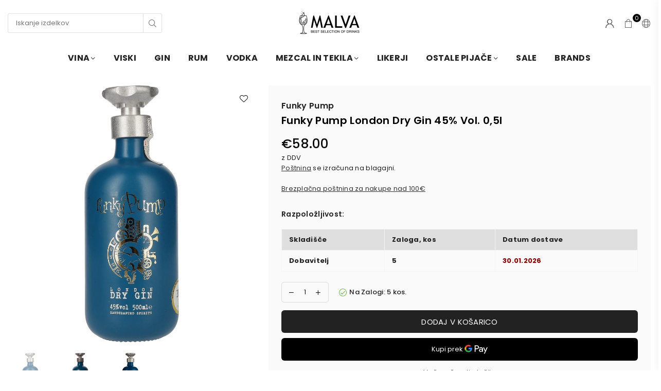

--- FILE ---
content_type: text/html; charset=utf-8
request_url: https://malva.si/products/funky-pump-london-dry-gin-45-vol-0-5l
body_size: 34841
content:
<!doctype html>
<html class="no-js" lang="sl" >
<head>
   <!-- Added by AVADA Cookies Bar -->
   <script>
   window.AVADA_COOKIES_BAR = window.AVADA_COOKIES_BAR || {};
   window.AVADA_COOKIES_BAR.shopId = 'TnHh9vZuxKV4OKe4OMGx';
   window.AVADA_COOKIES_BAR.status = false;
   AVADA_COOKIES_BAR ={"iconColor":"#d3d3d3","bgColor":"#000000","privacyLink":"https://malva.shop/policies/terms-of-service","showOnCountry":"all","desktopFloatCardPosition":"bottom_right","showIcon":false,"denyTextColor":"#cfcfcf","showPrivacyPolicy":true,"privacyLinkColor":"#ffffff","agreeButtonText":"Got it!","agreeBtnTextColor":"#0f0f0f","shopId":"TnHh9vZuxKV4OKe4OMGx","denyButtonText":"Decline","displayType":"float_card","mobilePositions":"bottom","desktopPosition":"bottom","advancedSetting":false,"agreeBtnBorder":"#2C332F","agreeBtnBgColor":"#ffffff","messageColor":"#2C332F","removeBranding":false,"themeName":"Light theme","message":"This website uses cookies to make sure you get the best experience with us.","customCss":"","textFont":"Open+Sans","privacyLinkText":"Learn more","textColor":"#FFFFFF","textAvada":"rgba(0, 0, 0, 0.8)","theme":"light_theme","id":"wVNYS3MkzSPXbZiMVYwA","width":"563px","height":"80px","display":"flex","float":"","textAvadaMobile":"rgba(0, 0, 0, 0.8)","fontWeight":"500","btnColor":"#F8F8F8","textBtnColor":"#000000"}
 </script>
   <!-- /Added by AVADA Cookies Bar --><meta charset="utf-8"><meta http-equiv="X-UA-Compatible" content="IE=edge,chrome=1"><meta name="viewport" content="width=device-width, initial-scale=1.0, maximum-scale=1.0, user-scalable=no"><meta name="theme-color" content="#000"><meta name="format-detection" content="telephone=no"><link rel="canonical" href="https://malva.si/products/funky-pump-london-dry-gin-45-vol-0-5l"><link rel="dns-prefetch" href="https://malva.si" crossorigin><link rel="dns-prefetch" href="https://malvastore-818.myshopify.com" crossorigin><link rel="dns-prefetch" href="https://cdn.shopify.com" crossorigin><link rel="dns-prefetch" href="https://fonts.shopifycdn.com" crossorigin><link rel="preconnect" href="https//fonts.shopifycdn.com/" crossorigin><link rel="preconnect" href="https//cdn.shopify.com" crossorigin><link rel="shortcut icon" href="//malva.si/cdn/shop/files/icon-sq-color-cut2_32x32.png?v=1634064679" type="image/png"><link rel="apple-touch-icon-precomposed" type="image/png" sizes="152x152" href="//malva.si/cdn/shop/files/icon-sq-color-cut2_152x.png?v=1634064679"><title>Funky Pump London Dry Gin 45% Vol. 0,5l @Malva</title><meta name="description" content="Traditional craftsmanship meets modern wizardry.Funky Pump Gin is a product of the Austrian alpine valley of Lechtal. It’s in this picturesque setting that the Gin is handcrafted - using no modern technology or large scale machinery - just centuries-old techniques which produce a quality spirit. On paper, it sounds lik"><!-- /snippets/social-meta-tags.liquid --> <meta name="keywords" content="Malva, malva.si" /><meta name="author" content="Malva.si"><meta property="og:site_name" content="Malva"><meta property="og:url" content="https://malva.si/products/funky-pump-london-dry-gin-45-vol-0-5l"><meta property="og:title" content="Funky Pump London Dry Gin 45% Vol. 0,5l"><meta property="og:type" content="product"><meta property="og:description" content="Traditional craftsmanship meets modern wizardry.Funky Pump Gin is a product of the Austrian alpine valley of Lechtal. It’s in this picturesque setting that the Gin is handcrafted - using no modern technology or large scale machinery - just centuries-old techniques which produce a quality spirit. On paper, it sounds lik"><meta property="og:price:amount" content="58.00"><meta property="og:price:currency" content="EUR"><meta property="og:image" content="http://malva.si/cdn/shop/files/3612d1d51222614dbc1fef85b1a1f27f_1200x1200.jpg?v=1759093700"><meta property="og:image" content="http://malva.si/cdn/shop/files/0a57e02b19a722fd9fe60f909f444ecd_1200x1200.png?v=1759093700"><meta property="og:image" content="http://malva.si/cdn/shop/files/d8b7b26a1d5bc11a2fb7937f08c39bbf_1200x1200.jpg?v=1759093700"><meta property="og:image:secure_url" content="https://malva.si/cdn/shop/files/3612d1d51222614dbc1fef85b1a1f27f_1200x1200.jpg?v=1759093700"><meta property="og:image:secure_url" content="https://malva.si/cdn/shop/files/0a57e02b19a722fd9fe60f909f444ecd_1200x1200.png?v=1759093700"><meta property="og:image:secure_url" content="https://malva.si/cdn/shop/files/d8b7b26a1d5bc11a2fb7937f08c39bbf_1200x1200.jpg?v=1759093700"><meta name="twitter:site" content="@adornthemes"><meta name="twitter:card" content="summary_large_image"><meta name="twitter:title" content="Funky Pump London Dry Gin 45% Vol. 0,5l"><meta name="twitter:description" content="Traditional craftsmanship meets modern wizardry.Funky Pump Gin is a product of the Austrian alpine valley of Lechtal. It’s in this picturesque setting that the Gin is handcrafted - using no modern technology or large scale machinery - just centuries-old techniques which produce a quality spirit. On paper, it sounds lik">
<link rel="preload" as="style" href="//malva.si/cdn/shop/t/5/assets/theme.css?v=53799293219023437911717677701"><link rel="preload" as="font" href="//malva.si/cdn/fonts/poppins/poppins_n4.0ba78fa5af9b0e1a374041b3ceaadf0a43b41362.woff2" type="font/woff2" crossorigin><link rel="preload" as="font" href="//malva.si/cdn/fonts/poppins/poppins_n7.56758dcf284489feb014a026f3727f2f20a54626.woff2" type="font/woff2" crossorigin><link rel="preload" as="font" href="//malva.si/cdn/shop/t/5/assets/adorn-icons.woff2?v=23110375483909177801637157570" type="font/woff2" crossorigin><style type="text/css">:root{--ft1:Poppins,sans-serif;--ft2:Poppins,sans-serif;--ft3:Poppins,sans-serif;--site_gutter:15px;--grid_gutter:30px;--grid_gutter_sm:15px;--input_height:38px;--input_height_sm:32px;--error:#d20000}@media (prefers-reduced-motion:no-preference){:root{scroll-behavior:smooth}}*,::after,::before{box-sizing:border-box}html{overflow-x:hidden}article,aside,details,figcaption,figure,footer,header,hgroup,main,menu,nav,section,summary{display:block}body,button,input,select,textarea{ font-family:-apple-system, BlinkMacSystemFont,"Segoe UI","Roboto","Oxygen","Ubuntu","Cantarell","Fira Sans","Droid Sans","Helvetica Neue",sans-serif;-webkit-font-smoothing:antialiased;-webkit-text-size-adjust:100%}a{background-color:transparent;text-decoration:none}a,img{outline:0!important;border:0}a,a:after, a:before,.anim{transition:all .3s ease-in-out}a:focus, a:hover{outline:0!important}code,pre{font-family:Consolas, monospace;font-size:1em}pre{overflow:auto}small,.txt--minor,.small-font{font-size:80%}.small-font {font-size:90%;}sub,sup{font-size:75%;line-height:0;position:relative;vertical-align:baseline}sup{top:-.5em}sub{bottom:-.25em}img{max-width:100%;border:0}table{width:100%;border-collapse:collapse;border-spacing:0}td,th{padding:0}textarea{overflow:auto;-webkit-appearance:none;-moz-appearance:none}[tabindex='-1']:focus{outline:0}form{margin:0}legend{border:0;padding:0}button,input,optgroup,select,textarea{color:inherit;font:inherit;margin:0;outline:0}button[disabled],input[disabled]{cursor:default}input[type=text],input[type=email],input[type=number],input[type=password],input[type=search],input[type=tel]{-webkit-appearance:none;-moz-appearance:none}button{cursor:pointer}input[type=submit]{cursor:pointer}[type=checkbox]+label,[type=radio]+label {display:inline-block;margin-bottom:0}label[for]{cursor:pointer}textarea{min-height:100px;resize:none;}input[type=checkbox],input[type=radio]{margin:0 5px 0 0;vertical-align:middle}select::-ms-expand{display:none}[role=button],a,button,input,label,select,textarea{touch-action:manipulation}.clearfix::after{content:'';display:table;clear:both}.clear{clear:both}.fallback_txt,.hidden_txt{position:absolute!important;overflow:hidden;clip:rect(0 0 0 0);height:1px;width:1px;margin:-1px;padding:0;border:0}.v_hidden,[data-shopify-xr-hidden]{visibility:hidden}.of_hidden{overflow:hidden}.of_auto{overflow:auto}.js-focus-hidden:focus{outline:0}.no-js:not(html),.no-js .js{display:none}.no-js .no-js:not(html){display:block}.skip-link:focus{clip:auto;width:auto;height:auto;margin:0;color:#111;background-color:#fff;padding:10px;opacity:1;z-index:10000;transition:none}blockquote{background:#f8f8f8;font-weight:600;font-size:15px;font-style:normal;text-align:center;padding:0 30px;margin:0}blockquote p+cite{margin-top:7.5px}blockquote cite{display:block;font-size:13px;font-style:inherit}p{margin:0 0 20px 0}p:last-child{margin-bottom:0}.fine-print{font-size:1.07692em;font-style:italic;margin:20px 0}.txt--emphasis{font-style:italic}svg:not(:root){overflow:hidden}.icon{display:inline-block;width:20px;height:20px;vertical-align:middle;fill:currentColor}.no-svg .icon{display:none}svg.icon:not(.icon--full-color) *{fill:inherit;stroke:inherit}.no-svg .fallback-txt{position:static!important;overflow:inherit;clip:none;height:auto;width:auto;margin:0}ol, ul{margin:0;padding:0}ol{list-style:decimal}li{list-style:none}.tb-wrap{max-width:100%;overflow:auto;-webkit-overflow-scrolling:touch}.vd-wrap{position:relative;overflow:hidden;max-width:100%;padding-bottom:56.25%;height:auto}.vd-wrap iframe{position:absolute;top:0;left:0;width:100%;height:100%}.form-vertical input,.form-vertical select,.form-vertical textarea{display:block;width:100%}.form-vertical [type=checkbox],.form-vertical [type=radio]{display:inline-block;width:auto;margin-right:5px}.grid{list-style:none;margin:0 -15px;padding:0}.grid::after{content:'';display:table;clear:both}.grid__item{float:left;padding-left:15px;padding-right:15px;width:100%}@media only screen and (max-width:1024px){.grid{margin:0 -7.5px}.grid__item{padding-left:7.5px;padding-right:7.5px}}.grid__item[class*="--push"]{position:relative}.grid--rev{direction:rtl;text-align:left}.grid--rev>.grid__item{direction:ltr;text-align:left;float:right}.col-1,.one-whole{width:100%}.col-2,.five-tenths,.four-eighths,.one-half,.three-sixths,.two-quarters,.wd-50{width:50%}.col-3,.one-third,.two-sixths{width:33.33333%}.four-sixths,.two-thirds{width:66.66667%}.col-4,.one-quarter,.two-eighths{width:25%}.six-eighths,.three-quarters{width:75%}.col-5,.one-fifth,.two-tenths{width:20%}.four-tenths,.two-fifths,.wd-40{width:40%}.six-tenths,.three-fifths,.wd-60{width:60%}.eight-tenths,.four-fifths,.wd-80{width:80%}.col-6,.one-sixth{width:16.66667%}.five-sixths{width:83.33333%}.col-7,.one-seventh{width:14.28571%}.col-8,.one-eighth{width:12.5%}.three-eighths{width:37.5%}.five-eighths{width:62.5%}.seven-eighths{width:87.5%}.col-9,.one-nineth{width:11.11111%}.col-10,.one-tenth{width:10%}.three-tenths,.wd-30{width:30%}.seven-tenths,.wd-70{width:70%}.nine-tenths,.wd-90{width:90%}.show{display:block!important}.hide{display:none!important}@media only screen and (min-width:767px){.medium-up--one-whole{width:100%}.medium-up--five-tenths,.medium-up--four-eighths,.medium-up--one-half,.medium-up--three-sixths,.medium-up--two-quarters{width:50%}.medium-up--one-third,.medium-up--two-sixths{width:33.33333%}.medium-up--four-sixths,.medium-up--two-thirds{width:66.66667%}.medium-up--one-quarter,.medium-up--two-eighths{width:25%}.medium-up--six-eighths,.medium-up--three-quarters{width:75%}.medium-up--one-fifth,.medium-up--two-tenths{width:20%}.medium-up--four-tenths,.medium-up--two-fifths{width:40%}.medium-up--six-tenths,.medium-up--three-fifths{width:60%}.medium-up--eight-tenths,.medium-up--four-fifths{width:80%}.medium-up--one-sixth{width:16.66667%}.medium-up--five-sixths{width:83.33333%}.medium-up--one-seventh{width:14.28571%}.medium-up--one-eighth{width:12.5%}.medium-up--three-eighths{width:37.5%}.medium-up--five-eighths{width:62.5%}.medium-up--seven-eighths{width:87.5%}.medium-up--one-nineth{width:11.11111%}.medium-up--one-tenth{width:10%}.medium-up--three-tenths{width:30%}.medium-up--seven-tenths{width:70%}.medium-up--nine-tenths{width:90%}.grid--uniform .medium-up--five-tenths:nth-child(2n+1),.grid--uniform .medium-up--four-eighths:nth-child(2n+1),.grid--uniform .medium-up--one-eighth:nth-child(8n+1),.grid--uniform .medium-up--one-fifth:nth-child(5n+1),.grid--uniform .medium-up--one-half:nth-child(2n+1),.grid--uniform .medium-up--one-quarter:nth-child(4n+1),.grid--uniform .medium-up--one-seventh:nth-child(7n+1),.grid--uniform .medium-up--one-sixth:nth-child(6n+1),.grid--uniform .medium-up--one-third:nth-child(3n+1),.grid--uniform .medium-up--three-sixths:nth-child(2n+1),.grid--uniform .medium-up--two-eighths:nth-child(4n+1),.grid--uniform .medium-up--two-sixths:nth-child(3n+1){clear:both}.medium-up--show{display:block!important}.medium-up--hide{display:none!important}}@media only screen and (min-width:1025px){.large-up--one-whole{width:100%}.large-up--five-tenths,.large-up--four-eighths,.large-up--one-half,.large-up--three-sixths,.large-up--two-quarters{width:50%}.large-up--one-third,.large-up--two-sixths{width:33.33333%}.large-up--four-sixths,.large-up--two-thirds{width:66.66667%}.large-up--one-quarter,.large-up--two-eighths{width:25%}.large-up--six-eighths,.large-up--three-quarters{width:75%}.large-up--one-fifth,.large-up--two-tenths{width:20%}.large-up--four-tenths,.large-up--two-fifths{width:40%}.large-up--six-tenths,.large-up--three-fifths{width:60%}.large-up--eight-tenths,.large-up--four-fifths{width:80%}.large-up--one-sixth{width:16.66667%}.large-up--five-sixths{width:83.33333%}.large-up--one-seventh{width:14.28571%}.large-up--one-eighth{width:12.5%}.large-up--three-eighths{width:37.5%}.large-up--five-eighths{width:62.5%}.large-up--seven-eighths{width:87.5%}.large-up--one-nineth{width:11.11111%}.large-up--one-tenth{width:10%}.large-up--three-tenths{width:30%}.large-up--seven-tenths{width:70%}.large-up--nine-tenths{width:90%}.grid--uniform .large-up--five-tenths:nth-child(2n+1),.grid--uniform .large-up--four-eighths:nth-child(2n+1),.grid--uniform .large-up--one-eighth:nth-child(8n+1),.grid--uniform .large-up--one-fifth:nth-child(5n+1),.grid--uniform .large-up--one-half:nth-child(2n+1),.grid--uniform .large-up--one-quarter:nth-child(4n+1),.grid--uniform .large-up--one-seventh:nth-child(7n+1),.grid--uniform .large-up--one-sixth:nth-child(6n+1),.grid--uniform .large-up--one-third:nth-child(3n+1),.grid--uniform .large-up--three-sixths:nth-child(2n+1),.grid--uniform .large-up--two-eighths:nth-child(4n+1),.grid--uniform .large-up--two-sixths:nth-child(3n+1){clear:both}.large-up--show{display:block!important}.large-up--hide{display:none!important}}@media only screen and (min-width:1280px){.widescreen--one-whole{width:100%}.widescreen--five-tenths,.widescreen--four-eighths,.widescreen--one-half,.widescreen--three-sixths,.widescreen--two-quarters{width:50%}.widescreen--one-third,.widescreen--two-sixths{width:33.33333%}.widescreen--four-sixths,.widescreen--two-thirds{width:66.66667%}.widescreen--one-quarter,.widescreen--two-eighths{width:25%}.widescreen--six-eighths,.widescreen--three-quarters{width:75%}.widescreen--one-fifth,.widescreen--two-tenths{width:20%}.widescreen--four-tenths,.widescreen--two-fifths{width:40%}.widescreen--six-tenths,.widescreen--three-fifths{width:60%}.widescreen--eight-tenths,.widescreen--four-fifths{width:80%}.widescreen--one-sixth{width:16.66667%}.widescreen--five-sixths{width:83.33333%}.widescreen--one-seventh{width:14.28571%}.widescreen--one-eighth{width:12.5%}.widescreen--three-eighths{width:37.5%}.widescreen--five-eighths{width:62.5%}.widescreen--seven-eighths{width:87.5%}.widescreen--one-nineth{width:11.11111%}.widescreen--one-tenth{width:10%}.widescreen--three-tenths{width:30%}.widescreen--seven-tenths{width:70%}.widescreen--nine-tenths{width:90%}.grid--uniform .widescreen--five-tenths:nth-child(2n+1),.grid--uniform .widescreen--four-eighths:nth-child(2n+1),.grid--uniform .widescreen--one-eighth:nth-child(8n+1),.grid--uniform .widescreen--one-fifth:nth-child(5n+1),.grid--uniform .widescreen--one-half:nth-child(2n+1),.grid--uniform .widescreen--one-quarter:nth-child(4n+1),.grid--uniform .widescreen--one-seventh:nth-child(7n+1),.grid--uniform .widescreen--one-sixth:nth-child(6n+1),.grid--uniform .widescreen--one-third:nth-child(3n+1),.grid--uniform .widescreen--three-sixths:nth-child(2n+1),.grid--uniform .widescreen--two-eighths:nth-child(4n+1),.grid--uniform .widescreen--two-sixths:nth-child(3n+1){clear:both}.widescreen--show{display:block!important}.widescreen--hide{display:none!important}}@media only screen and (min-width:767px) and (max-width:1024px){.medium--one-whole{width:100%}.medium--five-tenths,.medium--four-eighths,.medium--one-half,.medium--three-sixths,.medium--two-quarters{width:50%}.medium--one-third,.medium--two-sixths{width:33.33333%}.medium--four-sixths,.medium--two-thirds{width:66.66667%}.medium--one-quarter,.medium--two-eighths{width:25%}.medium--six-eighths,.medium--three-quarters{width:75%}.medium--one-fifth,.medium--two-tenths{width:20%}.medium--four-tenths,.medium--two-fifths{width:40%}.medium--six-tenths,.medium--three-fifths{width:60%}.medium--eight-tenths,.medium--four-fifths{width:80%}.medium--one-sixth{width:16.66667%}.medium--five-sixths{width:83.33333%}.medium--one-seventh{width:14.28571%}.medium--one-eighth{width:12.5%}.medium--three-eighths{width:37.5%}.medium--five-eighths{width:62.5%}.medium--seven-eighths{width:87.5%}.medium--one-nineth{width:11.11111%}.medium--one-tenth{width:10%}.medium--three-tenths{width:30%}.medium--seven-tenths{width:70%}.medium--nine-tenths{width:90%}.grid--uniform .medium--five-tenths:nth-child(2n+1),.grid--uniform .medium--four-eighths:nth-child(2n+1),.grid--uniform .medium--one-eighth:nth-child(8n+1),.grid--uniform .medium--one-fifth:nth-child(5n+1),.grid--uniform .medium--one-half:nth-child(2n+1),.grid--uniform .medium--one-quarter:nth-child(4n+1),.grid--uniform .medium--one-seventh:nth-child(7n+1),.grid--uniform .medium--one-sixth:nth-child(6n+1),.grid--uniform .medium--one-third:nth-child(3n+1),.grid--uniform .medium--three-sixths:nth-child(2n+1),.grid--uniform .medium--two-eighths:nth-child(4n+1),.grid--uniform .medium--two-sixths:nth-child(3n+1){clear:both}.medium--show{display:block!important}.medium--hide{display:none!important}}@media only screen and (max-width:766px){.grid{margin:0 -5px}.grid__item{padding-left:5px;padding-right:5px}.small--one-whole{width:100%}.small--five-tenths,.small--four-eighths,.small--one-half,.small--three-sixths,.small--two-quarters{width:50%}.small--one-third,.small--two-sixths{width:33.33333%}.small--four-sixths,.small--two-thirds{width:66.66667%}.small--one-quarter,.small--two-eighths{width:25%}.small--six-eighths,.small--three-quarters{width:75%}.small--one-fifth,.small--two-tenths{width:20%}.small--four-tenths,.small--two-fifths{width:40%}.small--six-tenths,.small--three-fifths{width:60%}.small--eight-tenths,.small--four-fifths{width:80%}.small--one-sixth{width:16.66667%}.small--five-sixths{width:83.33333%}.small--one-seventh{width:14.28571%}.small--one-eighth{width:12.5%}.small--three-eighths{width:37.5%}.small--five-eighths{width:62.5%}.small--seven-eighths{width:87.5%}.small--one-nineth{width:11.11111%}.small--one-tenth{width:10%}.small--three-tenths{width:30%}.small--seven-tenths{width:70%}.small--nine-tenths{width:90%}.grid--uniform .small--five-tenths:nth-child(2n+1),.grid--uniform .small--four-eighths:nth-child(2n+1),.grid--uniform .small--one-eighth:nth-child(8n+1),.grid--uniform .small--one-half:nth-child(2n+1),.grid--uniform .small--one-quarter:nth-child(4n+1),.grid--uniform .small--one-seventh:nth-child(7n+1),.grid--uniform .small--one-sixth:nth-child(6n+1),.grid--uniform .small--one-third:nth-child(3n+1),.grid--uniform .small--three-sixths:nth-child(2n+1),.grid--uniform .small--two-eighths:nth-child(4n+1),.grid--uniform .small--two-sixths:nth-child(3n+1),.grid--uniform.small--one-fifth:nth-child(5n+1){clear:both}.small--show{display:block!important}.small--hide{display:none!important}}.grid-tbl{display:table;table-layout:fixed;width:100%}.grid-tbl>.grid-col,.grid-tbl>.grid__item{float:none;display:table-cell;vertical-align:middle}.m_auto {margin-left:auto;margin-right:auto}.m0 {margin:0!important}.mt0 {margin-top:0!important}.ml0 {margin-left:0!important}.mr0 {margin-right:0!important}.mb0 {margin-bottom:0!important}.ml5 {margin-left:5px}.mt5 {margin-top:5px}.mr5 {margin-right:5px}.mb5 {margin-bottom:5px}.ml10 {margin-left:10px}.mt10 {margin-top:10px}.mr10 {margin-right:10px}.mb10 {margin-bottom:10px}.ml15 {margin-left:15px}.mt15 {margin-top:15px}.mr15 {margin-right:15px}.mb15 {margin-bottom:15px}.ml20 {margin-left:20px}.mt20 {margin-top:20px}.mr20 {margin-right:20px}.mb20 {margin-bottom:20px}.ml25 {margin-left:25px}.mt25 {margin-top:25px}.mr25 {margin-right:25px}.mb25 {margin-bottom:25px}.ml30 {margin-left:30px}.mt30 {margin-top:30px}.mr30 {margin-right:30px}.mb30 {margin-bottom:30px}.pd0 {padding:0!important}.pd_t {padding-top:0}.pd_l {padding-left:0}.pd_r {padding-right:0}.pd_b {padding-bottom:0}.p5 {padding:5px}.p10 {padding:10px}.p15 {padding:15px}.p20 {padding:20px}.p25 {padding:25px}.p30 {padding:30px}.mt1 { margin-top:1px;}.mt2 { margin-top:2px;}.mt3 { margin-top:3px;}.mt4 { margin-top:4px;}.bdr_rd0{border-radius:0}.bdr_rd3{border-radius:3px}.bdr_rd4{border-radius:4px}.bdr_rd5{border-radius:5px}.bdr_rd6{border-radius:6px}.bdr_rd7{border-radius:7px}.bdr_rd8{border-radius:8px}.bdr_rd9{border-radius:9px}.bdr_rd10{border-radius:10px}.bdr_rd15{border-radius:15px}.bdr_rd50{border-radius:50%}.db{display:block}.dbi{display:inline-block}.dn {display:none}.pa {position:absolute}.pr {position:relative}.fwl{font-weight:300}.fwr{font-weight:400}.fwm{font-weight:500}.fwsb{font-weight:600}b,strong,.fwb{font-weight:700}em,.em{font-style:italic}.ttu{text-transform:uppercase}.ttl{text-transform:lowercase}.ttc{text-transform:capitalize}.ttn{text-transform:none}.tdn {text-decoration:none!important}.tdu {text-decoration:underline}.grid-sizer{width:25%;position:absolute}.w_auto {width:auto!important}.h_auto{height:auto}.w_100{width:100%!important}.h_100{height:100%!important}.img_fl{display:block;width:100%;height:auto}.imgWrapper{display:block;margin:auto}.bgImg{background-size:cover;background-repeat:no-repeat;background-position:center}.fl{display:flex}.fl1{flex:1}.f-row{flex-direction:row}.f-col{flex-direction:column}.f-wrap{flex-wrap:wrap}.f-nowrap{flex-wrap:nowrap}.f-jcs{justify-content:flex-start}.f-jce{justify-content:flex-end}.f-jcc{justify-content:center}.f-jcsb{justify-content:space-between}.f-jcsa{justify-content:space-around}.f-jcse{justify-content:space-evenly}.f-ais{align-items:flex-start}.f-aie{align-items:flex-end}.f-aic{align-items:center}.f-aib{align-items:baseline}.f-aist{align-items:stretch}.f-acs{align-content:flex-start}.f-ace{align-content:flex-end}.f-acc{align-content:center}.f-acsb{align-content:space-between}.f-acsa{align-content:space-around}.f-acst{align-content:stretch}.f-asa{align-self:auto}.f-ass{align-self:flex-start}.f-ase{align-self:flex-end}.f-asc{align-self:center}.f-asb{align-self:baseline}.f-asst{align-self:stretch}.order0{order:0}.order1{order:1}.order2{order:2}.order3{order:3}.tl{text-align:left!important}.tc{text-align:center!important}.tr{text-align:right!important}@media (min-width:768px){.tl-md{text-align:left!important}.tc-md{text-align:center!important}.tr-md{text-align:right!important}.f-row-md{flex-direction:row}.f-col-md{flex-direction:column}.f-wrap-md{flex-wrap:wrap}.f-nowrap-md{flex-wrap:nowrap}.f-jcs-md{justify-content:flex-start}.f-jce-md{justify-content:flex-end}.f-jcc-md{justify-content:center}.f-jcsb-md{justify-content:space-between}.f-jcsa-md{justify-content:space-around}.f-jcse-md{justify-content:space-evenly}.f-ais-md{align-items:flex-start}.f-aie-md{align-items:flex-end}.f-aic-md{align-items:center}.f-aib-md{align-items:baseline}.f-aist-md{align-items:stretch}.f-acs-md{align-content:flex-start}.f-ace-md{align-content:flex-end}.f-acc-md{align-content:center}.f-acsb-md{align-content:space-between}.f-acsa-md{align-content:space-around}.f-acst-md{align-content:stretch}.f-asa-md{align-self:auto}.f-ass-md{align-self:flex-start}.f-ase-md{align-self:flex-end}.f-asc-md{align-self:center}.f-asb-md{align-self:baseline}.f-asst-md{align-self:stretch}}@media (min-width:1025px){.f-row-lg{flex-direction:row}.f-col-lg{flex-direction:column}.f-wrap-lg{flex-wrap:wrap}.f-nowrap-lg{flex-wrap:nowrap}.tl-lg {text-align:left!important}.tc-lg {text-align:center!important}.tr-lg {text-align:right!important}}@media (min-width:1280px){.f-wrap-xl{flex-wrap:wrap}.f-col-xl{flex-direction:column}.tl-xl {text-align:left!important}.tc-xl {text-align:center!important}.tr-xl {text-align:right!important}}@font-face {font-family: Poppins;font-weight: 300;font-style: normal;font-display: swap;src: url("//malva.si/cdn/fonts/poppins/poppins_n3.05f58335c3209cce17da4f1f1ab324ebe2982441.woff2") format("woff2"), url("//malva.si/cdn/fonts/poppins/poppins_n3.6971368e1f131d2c8ff8e3a44a36b577fdda3ff5.woff") format("woff");}@font-face {font-family: Poppins;font-weight: 400;font-style: normal;font-display: swap;src: url("//malva.si/cdn/fonts/poppins/poppins_n4.0ba78fa5af9b0e1a374041b3ceaadf0a43b41362.woff2") format("woff2"), url("//malva.si/cdn/fonts/poppins/poppins_n4.214741a72ff2596839fc9760ee7a770386cf16ca.woff") format("woff");}@font-face {font-family: Poppins;font-weight: 500;font-style: normal;font-display: swap;src: url("//malva.si/cdn/fonts/poppins/poppins_n5.ad5b4b72b59a00358afc706450c864c3c8323842.woff2") format("woff2"), url("//malva.si/cdn/fonts/poppins/poppins_n5.33757fdf985af2d24b32fcd84c9a09224d4b2c39.woff") format("woff");}@font-face {font-family: Poppins;font-weight: 600;font-style: normal;font-display: swap;src: url("//malva.si/cdn/fonts/poppins/poppins_n6.aa29d4918bc243723d56b59572e18228ed0786f6.woff2") format("woff2"), url("//malva.si/cdn/fonts/poppins/poppins_n6.5f815d845fe073750885d5b7e619ee00e8111208.woff") format("woff");}@font-face {font-family: Poppins;font-weight: 700;font-style: normal;font-display: swap;src: url("//malva.si/cdn/fonts/poppins/poppins_n7.56758dcf284489feb014a026f3727f2f20a54626.woff2") format("woff2"), url("//malva.si/cdn/fonts/poppins/poppins_n7.f34f55d9b3d3205d2cd6f64955ff4b36f0cfd8da.woff") format("woff");}@font-face {font-family: Poppins;font-weight: 800;font-style: normal;font-display: swap;src: url("//malva.si/cdn/fonts/poppins/poppins_n8.580200d05bca09e2e0c6f4c922047c227dfa8e8c.woff2") format("woff2"), url("//malva.si/cdn/fonts/poppins/poppins_n8.f4450f472fdcbe9e829f3583ebd559988f5a3d25.woff") format("woff");}@font-face {font-family: Poppins;font-weight: 900;font-style: normal;font-display: swap;src: url("//malva.si/cdn/fonts/poppins/poppins_n9.eb6b9ef01b62e777a960bfd02fc9fb4918cd3eab.woff2") format("woff2"), url("//malva.si/cdn/fonts/poppins/poppins_n9.6501a5bd018e348b6d5d6e8c335f9e7d32a80c36.woff") format("woff");}@font-face{font-family:Adorn-Icons;src:url("//malva.si/cdn/shop/t/5/assets/adorn-icons.woff2?v=23110375483909177801637157570") format('woff2'),url("//malva.si/cdn/shop/t/5/assets/adorn-icons.woff?v=3660380726993999231637157570") format('woff');font-weight:400;font-style:normal;font-display:swap}.at{font:normal normal normal 15px/1 Adorn-Icons;speak:none;text-transform:none;display:inline-block;vertical-align:middle;text-rendering:auto;-webkit-font-smoothing:antialiased;-moz-osx-font-smoothing:grayscale}</style><link href="//malva.si/cdn/shop/t/5/assets/theme.css?v=53799293219023437911717677701" rel="stylesheet" type="text/css" media="all" /><link rel="preload" href="//malva.si/cdn/shop/t/5/assets/jquery.min.js?v=115907627783842276491637157577" as="script"><link rel="preload" href="//malva.si/cdn/shop/t/5/assets/vendor.min.js?v=147777637051995765591637157591" as="script"><script src="//malva.si/cdn/shop/t/5/assets/jquery.min.js?v=115907627783842276491637157577" defer="defer"></script><script>var theme = {strings:{addToCart:"Dodaj v košarico",soldOut:"Razprodano",unavailable:"Razprodano",showMore:"Pokaži več",showLess:"Prikaži manj"},mlcurrency:false,moneyFormat:"\u003cspan class=money\u003e€{{amount}}\u003c\/span\u003e",currencyFormat:"money_format",shopCurrency:"EUR",autoCurrencies:false,money_currency_format:"€{{amount}} EUR",money_format:"€{{amount}}",ajax_cart:true,fixedHeader:true,animation:false,animationMobile:true,searchresult:"Oglejte si vse rezultate",wlAvailable:"Na voljo na seznamu želja",rtl:false,days:"Dni",hours:"Ur",minuts:"Min",seconds:"Sek",};document.documentElement.className = document.documentElement.className.replace('no-js', 'js');window.lazySizesConfig = window.lazySizesConfig || {};window.lazySizesConfig.loadMode = 1;window.lazySizesConfig.expand = 10;window.lazySizesConfig.expFactor = 1.5;window.lazySizesConfig.loadHidden = false;var Metatheme = null,thm = 'Optimal', shpeml = 'info@malva.si', dmn = window.location.hostname;</script><script src="//malva.si/cdn/shop/t/5/assets/vendor.min.js?v=147777637051995765591637157591" defer="defer"></script>
<script>window.performance && window.performance.mark && window.performance.mark('shopify.content_for_header.start');</script><meta name="google-site-verification" content="3ITkN3PZMuEXc0lQrKrQaYI5x7h8EroB2FJ1gZN0Uxw">
<meta id="shopify-digital-wallet" name="shopify-digital-wallet" content="/55045751008/digital_wallets/dialog">
<link rel="alternate" hreflang="x-default" href="https://malva.si/products/funky-pump-london-dry-gin-45-vol-0-5l">
<link rel="alternate" hreflang="sl" href="https://malva.si/products/funky-pump-london-dry-gin-45-vol-0-5l">
<link rel="alternate" hreflang="en" href="https://malva.si/en/products/funky-pump-london-dry-gin-45-vol-0-5l">
<link rel="alternate" type="application/json+oembed" href="https://malva.si/products/funky-pump-london-dry-gin-45-vol-0-5l.oembed">
<script async="async" data-src="/checkouts/internal/preloads.js?locale=sl-SI"></script>
<script id="shopify-features" type="application/json">{"accessToken":"cedf31f8e0b95f34c37844990c9edb24","betas":["rich-media-storefront-analytics"],"domain":"malva.si","predictiveSearch":true,"shopId":55045751008,"locale":"sl"}</script>
<script>var Shopify = Shopify || {};
Shopify.shop = "malvastore-818.myshopify.com";
Shopify.locale = "sl";
Shopify.currency = {"active":"EUR","rate":"1.0"};
Shopify.country = "SI";
Shopify.theme = {"name":"Malva.si","id":128985202912,"schema_name":"Optimal","schema_version":"v1.3","theme_store_id":null,"role":"main"};
Shopify.theme.handle = "null";
Shopify.theme.style = {"id":null,"handle":null};
Shopify.cdnHost = "malva.si/cdn";
Shopify.routes = Shopify.routes || {};
Shopify.routes.root = "/";</script>
<script type="module">!function(o){(o.Shopify=o.Shopify||{}).modules=!0}(window);</script>
<script>!function(o){function n(){var o=[];function n(){o.push(Array.prototype.slice.apply(arguments))}return n.q=o,n}var t=o.Shopify=o.Shopify||{};t.loadFeatures=n(),t.autoloadFeatures=n()}(window);</script>
<script id="shop-js-analytics" type="application/json">{"pageType":"product"}</script>
<script defer="defer" async type="module" src="//malva.si/cdn/shopifycloud/shop-js/modules/v2/client.init-shop-cart-sync_BdyHc3Nr.en.esm.js"></script>
<script defer="defer" async type="module" src="//malva.si/cdn/shopifycloud/shop-js/modules/v2/chunk.common_Daul8nwZ.esm.js"></script>
<script type="module">
  await import("//malva.si/cdn/shopifycloud/shop-js/modules/v2/client.init-shop-cart-sync_BdyHc3Nr.en.esm.js");
await import("//malva.si/cdn/shopifycloud/shop-js/modules/v2/chunk.common_Daul8nwZ.esm.js");

  window.Shopify.SignInWithShop?.initShopCartSync?.({"fedCMEnabled":true,"windoidEnabled":true});

</script>
<script>(function() {
  var isLoaded = false;
  function asyncLoad() {
    if (isLoaded) return;
    isLoaded = true;
    var urls = ["https:\/\/cyan-baud.cinaberis.com\/cache\/malvastore-818.myshopify.com\/script.js?c=1736551572504\u0026shop=malvastore-818.myshopify.com"];
    for (var i = 0; i < urls.length; i++) {
      var s = document.createElement('script');
      s.type = 'text/javascript';
      s.async = true;
      s.src = urls[i];
      var x = document.getElementsByTagName('script')[0];
      x.parentNode.insertBefore(s, x);
    }
  };
  document.addEventListener('StartAsyncLoading', function(event){asyncLoad();});if(window.attachEvent) {
    window.attachEvent('onload', function(){});
  } else {
    window.addEventListener('load', function(){}, false);
  }
})();</script>
<script id="__st">var __st={"a":55045751008,"offset":3600,"reqid":"9b29df06-9734-4779-98f7-8706208b9a81-1768955723","pageurl":"malva.si\/products\/funky-pump-london-dry-gin-45-vol-0-5l","u":"c4866df2fa22","p":"product","rtyp":"product","rid":7769177063648};</script>
<script>window.ShopifyPaypalV4VisibilityTracking = true;</script>
<script id="captcha-bootstrap">!function(){'use strict';const t='contact',e='account',n='new_comment',o=[[t,t],['blogs',n],['comments',n],[t,'customer']],c=[[e,'customer_login'],[e,'guest_login'],[e,'recover_customer_password'],[e,'create_customer']],r=t=>t.map((([t,e])=>`form[action*='/${t}']:not([data-nocaptcha='true']) input[name='form_type'][value='${e}']`)).join(','),a=t=>()=>t?[...document.querySelectorAll(t)].map((t=>t.form)):[];function s(){const t=[...o],e=r(t);return a(e)}const i='password',u='form_key',d=['recaptcha-v3-token','g-recaptcha-response','h-captcha-response',i],f=()=>{try{return window.sessionStorage}catch{return}},m='__shopify_v',_=t=>t.elements[u];function p(t,e,n=!1){try{const o=window.sessionStorage,c=JSON.parse(o.getItem(e)),{data:r}=function(t){const{data:e,action:n}=t;return t[m]||n?{data:e,action:n}:{data:t,action:n}}(c);for(const[e,n]of Object.entries(r))t.elements[e]&&(t.elements[e].value=n);n&&o.removeItem(e)}catch(o){console.error('form repopulation failed',{error:o})}}const l='form_type',E='cptcha';function T(t){t.dataset[E]=!0}const w=window,h=w.document,L='Shopify',v='ce_forms',y='captcha';let A=!1;((t,e)=>{const n=(g='f06e6c50-85a8-45c8-87d0-21a2b65856fe',I='https://cdn.shopify.com/shopifycloud/storefront-forms-hcaptcha/ce_storefront_forms_captcha_hcaptcha.v1.5.2.iife.js',D={infoText:'Zaščiteno s hCaptcha',privacyText:'Zasebnost',termsText:'Pogoji'},(t,e,n)=>{const o=w[L][v],c=o.bindForm;if(c)return c(t,g,e,D).then(n);var r;o.q.push([[t,g,e,D],n]),r=I,A||(h.body.append(Object.assign(h.createElement('script'),{id:'captcha-provider',async:!0,src:r})),A=!0)});var g,I,D;w[L]=w[L]||{},w[L][v]=w[L][v]||{},w[L][v].q=[],w[L][y]=w[L][y]||{},w[L][y].protect=function(t,e){n(t,void 0,e),T(t)},Object.freeze(w[L][y]),function(t,e,n,w,h,L){const[v,y,A,g]=function(t,e,n){const i=e?o:[],u=t?c:[],d=[...i,...u],f=r(d),m=r(i),_=r(d.filter((([t,e])=>n.includes(e))));return[a(f),a(m),a(_),s()]}(w,h,L),I=t=>{const e=t.target;return e instanceof HTMLFormElement?e:e&&e.form},D=t=>v().includes(t);t.addEventListener('submit',(t=>{const e=I(t);if(!e)return;const n=D(e)&&!e.dataset.hcaptchaBound&&!e.dataset.recaptchaBound,o=_(e),c=g().includes(e)&&(!o||!o.value);(n||c)&&t.preventDefault(),c&&!n&&(function(t){try{if(!f())return;!function(t){const e=f();if(!e)return;const n=_(t);if(!n)return;const o=n.value;o&&e.removeItem(o)}(t);const e=Array.from(Array(32),(()=>Math.random().toString(36)[2])).join('');!function(t,e){_(t)||t.append(Object.assign(document.createElement('input'),{type:'hidden',name:u})),t.elements[u].value=e}(t,e),function(t,e){const n=f();if(!n)return;const o=[...t.querySelectorAll(`input[type='${i}']`)].map((({name:t})=>t)),c=[...d,...o],r={};for(const[a,s]of new FormData(t).entries())c.includes(a)||(r[a]=s);n.setItem(e,JSON.stringify({[m]:1,action:t.action,data:r}))}(t,e)}catch(e){console.error('failed to persist form',e)}}(e),e.submit())}));const S=(t,e)=>{t&&!t.dataset[E]&&(n(t,e.some((e=>e===t))),T(t))};for(const o of['focusin','change'])t.addEventListener(o,(t=>{const e=I(t);D(e)&&S(e,y())}));const B=e.get('form_key'),M=e.get(l),P=B&&M;t.addEventListener('StartAsyncLoading',(()=>{const t=y();if(P)for(const e of t)e.elements[l].value===M&&p(e,B);[...new Set([...A(),...v().filter((t=>'true'===t.dataset.shopifyCaptcha))])].forEach((e=>S(e,t)))}))}(h,new URLSearchParams(w.location.search),n,t,e,['guest_login'])})(!0,!0)}();</script>
<script integrity="sha256-4kQ18oKyAcykRKYeNunJcIwy7WH5gtpwJnB7kiuLZ1E=" data-source-attribution="shopify.loadfeatures" defer="defer" data-src="//malva.si/cdn/shopifycloud/storefront/assets/storefront/load_feature-a0a9edcb.js" crossorigin="anonymous"></script>
<script data-source-attribution="shopify.dynamic_checkout.dynamic.init">var Shopify=Shopify||{};Shopify.PaymentButton=Shopify.PaymentButton||{isStorefrontPortableWallets:!0,init:function(){window.Shopify.PaymentButton.init=function(){};var t=document.createElement("script");t.src="https://malva.si/cdn/shopifycloud/portable-wallets/latest/portable-wallets.sl.js",t.type="module",document.head.appendChild(t)}};
</script>
<script data-source-attribution="shopify.dynamic_checkout.buyer_consent">
  function portableWalletsHideBuyerConsent(e){var t=document.getElementById("shopify-buyer-consent"),n=document.getElementById("shopify-subscription-policy-button");t&&n&&(t.classList.add("hidden"),t.setAttribute("aria-hidden","true"),n.removeEventListener("click",e))}function portableWalletsShowBuyerConsent(e){var t=document.getElementById("shopify-buyer-consent"),n=document.getElementById("shopify-subscription-policy-button");t&&n&&(t.classList.remove("hidden"),t.removeAttribute("aria-hidden"),n.addEventListener("click",e))}window.Shopify?.PaymentButton&&(window.Shopify.PaymentButton.hideBuyerConsent=portableWalletsHideBuyerConsent,window.Shopify.PaymentButton.showBuyerConsent=portableWalletsShowBuyerConsent);
</script>
<script>
  function portableWalletsCleanup(e){e&&e.src&&console.error("Failed to load portable wallets script "+e.src);var t=document.querySelectorAll("shopify-accelerated-checkout .shopify-payment-button__skeleton, shopify-accelerated-checkout-cart .wallet-cart-button__skeleton"),e=document.getElementById("shopify-buyer-consent");for(let e=0;e<t.length;e++)t[e].remove();e&&e.remove()}function portableWalletsNotLoadedAsModule(e){e instanceof ErrorEvent&&"string"==typeof e.message&&e.message.includes("import.meta")&&"string"==typeof e.filename&&e.filename.includes("portable-wallets")&&(window.removeEventListener("error",portableWalletsNotLoadedAsModule),window.Shopify.PaymentButton.failedToLoad=e,"loading"===document.readyState?document.addEventListener("StartAsyncLoading",window.Shopify.PaymentButton.init):window.Shopify.PaymentButton.init())}window.addEventListener("error",portableWalletsNotLoadedAsModule);
</script>

<script type="module" src="https://malva.si/cdn/shopifycloud/portable-wallets/latest/portable-wallets.sl.js" onError="portableWalletsCleanup(this)" crossorigin="anonymous"></script>
<script nomodule>
  document.addEventListener("StartAsyncLoading", portableWalletsCleanup);
</script>

<script id='scb4127' type='text/javascript' async='' src='https://malva.si/cdn/shopifycloud/privacy-banner/storefront-banner.js'></script><link id="shopify-accelerated-checkout-styles" rel="stylesheet" media="screen" href="https://malva.si/cdn/shopifycloud/portable-wallets/latest/accelerated-checkout-backwards-compat.css" crossorigin="anonymous">
<style id="shopify-accelerated-checkout-cart">
        #shopify-buyer-consent {
  margin-top: 1em;
  display: inline-block;
  width: 100%;
}

#shopify-buyer-consent.hidden {
  display: none;
}

#shopify-subscription-policy-button {
  background: none;
  border: none;
  padding: 0;
  text-decoration: underline;
  font-size: inherit;
  cursor: pointer;
}

#shopify-subscription-policy-button::before {
  box-shadow: none;
}

      </style>

<script>window.performance && window.performance.mark && window.performance.mark('shopify.content_for_header.end');</script><!-- "snippets/weglot_hreftags.liquid" was not rendered, the associated app was uninstalled -->
	<!-- "snippets/weglot_switcher.liquid" was not rendered, the associated app was uninstalled -->
<script async src="https://www.googletagmanager.com/gtag/js?id=G-9VZD2JMBVB"></script>
<script>
  window.dataLayer = window.dataLayer || [];
  function gtag(){dataLayer.push(arguments);}
  gtag('js', new Date());
  gtag('config', 'G-9VZD2JMBVB');
  gtag('config', 'AW-10790879879');
  </script>


<script>
    
    
    
    
    var gsf_conversion_data = {page_type : 'product', event : 'view_item', data : {product_data : [{variant_id : 43171790029024, product_id : 7769177063648, name : "Funky Pump London Dry Gin 45% Vol. 0,5l", price : "58.00", currency : "EUR", sku : "34174", brand : "Funky Pump", variant : "Default Title", category : "Gin"}], total_price : "58.00", shop_currency : "EUR"}};
    
</script>
<link href="https://monorail-edge.shopifysvc.com" rel="dns-prefetch">
<script>(function(){if ("sendBeacon" in navigator && "performance" in window) {try {var session_token_from_headers = performance.getEntriesByType('navigation')[0].serverTiming.find(x => x.name == '_s').description;} catch {var session_token_from_headers = undefined;}var session_cookie_matches = document.cookie.match(/_shopify_s=([^;]*)/);var session_token_from_cookie = session_cookie_matches && session_cookie_matches.length === 2 ? session_cookie_matches[1] : "";var session_token = session_token_from_headers || session_token_from_cookie || "";function handle_abandonment_event(e) {var entries = performance.getEntries().filter(function(entry) {return /monorail-edge.shopifysvc.com/.test(entry.name);});if (!window.abandonment_tracked && entries.length === 0) {window.abandonment_tracked = true;var currentMs = Date.now();var navigation_start = performance.timing.navigationStart;var payload = {shop_id: 55045751008,url: window.location.href,navigation_start,duration: currentMs - navigation_start,session_token,page_type: "product"};window.navigator.sendBeacon("https://monorail-edge.shopifysvc.com/v1/produce", JSON.stringify({schema_id: "online_store_buyer_site_abandonment/1.1",payload: payload,metadata: {event_created_at_ms: currentMs,event_sent_at_ms: currentMs}}));}}window.addEventListener('pagehide', handle_abandonment_event);}}());</script>
<script id="web-pixels-manager-setup">(function e(e,d,r,n,o){if(void 0===o&&(o={}),!Boolean(null===(a=null===(i=window.Shopify)||void 0===i?void 0:i.analytics)||void 0===a?void 0:a.replayQueue)){var i,a;window.Shopify=window.Shopify||{};var t=window.Shopify;t.analytics=t.analytics||{};var s=t.analytics;s.replayQueue=[],s.publish=function(e,d,r){return s.replayQueue.push([e,d,r]),!0};try{self.performance.mark("wpm:start")}catch(e){}var l=function(){var e={modern:/Edge?\/(1{2}[4-9]|1[2-9]\d|[2-9]\d{2}|\d{4,})\.\d+(\.\d+|)|Firefox\/(1{2}[4-9]|1[2-9]\d|[2-9]\d{2}|\d{4,})\.\d+(\.\d+|)|Chrom(ium|e)\/(9{2}|\d{3,})\.\d+(\.\d+|)|(Maci|X1{2}).+ Version\/(15\.\d+|(1[6-9]|[2-9]\d|\d{3,})\.\d+)([,.]\d+|)( \(\w+\)|)( Mobile\/\w+|) Safari\/|Chrome.+OPR\/(9{2}|\d{3,})\.\d+\.\d+|(CPU[ +]OS|iPhone[ +]OS|CPU[ +]iPhone|CPU IPhone OS|CPU iPad OS)[ +]+(15[._]\d+|(1[6-9]|[2-9]\d|\d{3,})[._]\d+)([._]\d+|)|Android:?[ /-](13[3-9]|1[4-9]\d|[2-9]\d{2}|\d{4,})(\.\d+|)(\.\d+|)|Android.+Firefox\/(13[5-9]|1[4-9]\d|[2-9]\d{2}|\d{4,})\.\d+(\.\d+|)|Android.+Chrom(ium|e)\/(13[3-9]|1[4-9]\d|[2-9]\d{2}|\d{4,})\.\d+(\.\d+|)|SamsungBrowser\/([2-9]\d|\d{3,})\.\d+/,legacy:/Edge?\/(1[6-9]|[2-9]\d|\d{3,})\.\d+(\.\d+|)|Firefox\/(5[4-9]|[6-9]\d|\d{3,})\.\d+(\.\d+|)|Chrom(ium|e)\/(5[1-9]|[6-9]\d|\d{3,})\.\d+(\.\d+|)([\d.]+$|.*Safari\/(?![\d.]+ Edge\/[\d.]+$))|(Maci|X1{2}).+ Version\/(10\.\d+|(1[1-9]|[2-9]\d|\d{3,})\.\d+)([,.]\d+|)( \(\w+\)|)( Mobile\/\w+|) Safari\/|Chrome.+OPR\/(3[89]|[4-9]\d|\d{3,})\.\d+\.\d+|(CPU[ +]OS|iPhone[ +]OS|CPU[ +]iPhone|CPU IPhone OS|CPU iPad OS)[ +]+(10[._]\d+|(1[1-9]|[2-9]\d|\d{3,})[._]\d+)([._]\d+|)|Android:?[ /-](13[3-9]|1[4-9]\d|[2-9]\d{2}|\d{4,})(\.\d+|)(\.\d+|)|Mobile Safari.+OPR\/([89]\d|\d{3,})\.\d+\.\d+|Android.+Firefox\/(13[5-9]|1[4-9]\d|[2-9]\d{2}|\d{4,})\.\d+(\.\d+|)|Android.+Chrom(ium|e)\/(13[3-9]|1[4-9]\d|[2-9]\d{2}|\d{4,})\.\d+(\.\d+|)|Android.+(UC? ?Browser|UCWEB|U3)[ /]?(15\.([5-9]|\d{2,})|(1[6-9]|[2-9]\d|\d{3,})\.\d+)\.\d+|SamsungBrowser\/(5\.\d+|([6-9]|\d{2,})\.\d+)|Android.+MQ{2}Browser\/(14(\.(9|\d{2,})|)|(1[5-9]|[2-9]\d|\d{3,})(\.\d+|))(\.\d+|)|K[Aa][Ii]OS\/(3\.\d+|([4-9]|\d{2,})\.\d+)(\.\d+|)/},d=e.modern,r=e.legacy,n=navigator.userAgent;return n.match(d)?"modern":n.match(r)?"legacy":"unknown"}(),u="modern"===l?"modern":"legacy",c=(null!=n?n:{modern:"",legacy:""})[u],f=function(e){return[e.baseUrl,"/wpm","/b",e.hashVersion,"modern"===e.buildTarget?"m":"l",".js"].join("")}({baseUrl:d,hashVersion:r,buildTarget:u}),m=function(e){var d=e.version,r=e.bundleTarget,n=e.surface,o=e.pageUrl,i=e.monorailEndpoint;return{emit:function(e){var a=e.status,t=e.errorMsg,s=(new Date).getTime(),l=JSON.stringify({metadata:{event_sent_at_ms:s},events:[{schema_id:"web_pixels_manager_load/3.1",payload:{version:d,bundle_target:r,page_url:o,status:a,surface:n,error_msg:t},metadata:{event_created_at_ms:s}}]});if(!i)return console&&console.warn&&console.warn("[Web Pixels Manager] No Monorail endpoint provided, skipping logging."),!1;try{return self.navigator.sendBeacon.bind(self.navigator)(i,l)}catch(e){}var u=new XMLHttpRequest;try{return u.open("POST",i,!0),u.setRequestHeader("Content-Type","text/plain"),u.send(l),!0}catch(e){return console&&console.warn&&console.warn("[Web Pixels Manager] Got an unhandled error while logging to Monorail."),!1}}}}({version:r,bundleTarget:l,surface:e.surface,pageUrl:self.location.href,monorailEndpoint:e.monorailEndpoint});try{o.browserTarget=l,function(e){var d=e.src,r=e.async,n=void 0===r||r,o=e.onload,i=e.onerror,a=e.sri,t=e.scriptDataAttributes,s=void 0===t?{}:t,l=document.createElement("script"),u=document.querySelector("head"),c=document.querySelector("body");if(l.async=n,l.src=d,a&&(l.integrity=a,l.crossOrigin="anonymous"),s)for(var f in s)if(Object.prototype.hasOwnProperty.call(s,f))try{l.dataset[f]=s[f]}catch(e){}if(o&&l.addEventListener("load",o),i&&l.addEventListener("error",i),u)u.appendChild(l);else{if(!c)throw new Error("Did not find a head or body element to append the script");c.appendChild(l)}}({src:f,async:!0,onload:function(){if(!function(){var e,d;return Boolean(null===(d=null===(e=window.Shopify)||void 0===e?void 0:e.analytics)||void 0===d?void 0:d.initialized)}()){var d=window.webPixelsManager.init(e)||void 0;if(d){var r=window.Shopify.analytics;r.replayQueue.forEach((function(e){var r=e[0],n=e[1],o=e[2];d.publishCustomEvent(r,n,o)})),r.replayQueue=[],r.publish=d.publishCustomEvent,r.visitor=d.visitor,r.initialized=!0}}},onerror:function(){return m.emit({status:"failed",errorMsg:"".concat(f," has failed to load")})},sri:function(e){var d=/^sha384-[A-Za-z0-9+/=]+$/;return"string"==typeof e&&d.test(e)}(c)?c:"",scriptDataAttributes:o}),m.emit({status:"loading"})}catch(e){m.emit({status:"failed",errorMsg:(null==e?void 0:e.message)||"Unknown error"})}}})({shopId: 55045751008,storefrontBaseUrl: "https://malva.si",extensionsBaseUrl: "https://extensions.shopifycdn.com/cdn/shopifycloud/web-pixels-manager",monorailEndpoint: "https://monorail-edge.shopifysvc.com/unstable/produce_batch",surface: "storefront-renderer",enabledBetaFlags: ["2dca8a86"],webPixelsConfigList: [{"id":"1793327433","configuration":"{\"config\":\"{\\\"google_tag_ids\\\":[\\\"GT-MR8N3PT5\\\",\\\"G-9VZD2JMBVB\\\",\\\"GT-552K76WK\\\",\\\"GT-55K59VGS\\\"],\\\"target_country\\\":\\\"SI\\\",\\\"gtag_events\\\":[{\\\"type\\\":\\\"begin_checkout\\\",\\\"action_label\\\":[\\\"G-9VZD2JMBVB\\\",\\\"MC-L2GZNMHRSH\\\",\\\"MC-SVJG77QRV5\\\"]},{\\\"type\\\":\\\"search\\\",\\\"action_label\\\":[\\\"G-9VZD2JMBVB\\\",\\\"MC-L2GZNMHRSH\\\",\\\"MC-SVJG77QRV5\\\"]},{\\\"type\\\":\\\"view_item\\\",\\\"action_label\\\":[\\\"MC-53972KVN2R\\\",\\\"G-9VZD2JMBVB\\\",\\\"MC-L2GZNMHRSH\\\",\\\"MC-SVJG77QRV5\\\"]},{\\\"type\\\":\\\"purchase\\\",\\\"action_label\\\":[\\\"MC-53972KVN2R\\\",\\\"G-9VZD2JMBVB\\\",\\\"MC-L2GZNMHRSH\\\",\\\"MC-SVJG77QRV5\\\"]},{\\\"type\\\":\\\"page_view\\\",\\\"action_label\\\":[\\\"MC-53972KVN2R\\\",\\\"G-9VZD2JMBVB\\\",\\\"MC-L2GZNMHRSH\\\",\\\"MC-SVJG77QRV5\\\"]},{\\\"type\\\":\\\"add_payment_info\\\",\\\"action_label\\\":[\\\"G-9VZD2JMBVB\\\",\\\"MC-L2GZNMHRSH\\\",\\\"MC-SVJG77QRV5\\\"]},{\\\"type\\\":\\\"add_to_cart\\\",\\\"action_label\\\":[\\\"G-9VZD2JMBVB\\\",\\\"MC-L2GZNMHRSH\\\",\\\"MC-SVJG77QRV5\\\"]}],\\\"enable_monitoring_mode\\\":false}\"}","eventPayloadVersion":"v1","runtimeContext":"OPEN","scriptVersion":"b2a88bafab3e21179ed38636efcd8a93","type":"APP","apiClientId":1780363,"privacyPurposes":[],"dataSharingAdjustments":{"protectedCustomerApprovalScopes":["read_customer_address","read_customer_email","read_customer_name","read_customer_personal_data","read_customer_phone"]}},{"id":"shopify-app-pixel","configuration":"{}","eventPayloadVersion":"v1","runtimeContext":"STRICT","scriptVersion":"0450","apiClientId":"shopify-pixel","type":"APP","privacyPurposes":["ANALYTICS","MARKETING"]},{"id":"shopify-custom-pixel","eventPayloadVersion":"v1","runtimeContext":"LAX","scriptVersion":"0450","apiClientId":"shopify-pixel","type":"CUSTOM","privacyPurposes":["ANALYTICS","MARKETING"]}],isMerchantRequest: false,initData: {"shop":{"name":"Malva","paymentSettings":{"currencyCode":"EUR"},"myshopifyDomain":"malvastore-818.myshopify.com","countryCode":"SI","storefrontUrl":"https:\/\/malva.si"},"customer":null,"cart":null,"checkout":null,"productVariants":[{"price":{"amount":58.0,"currencyCode":"EUR"},"product":{"title":"Funky Pump London Dry Gin 45% Vol. 0,5l","vendor":"Funky Pump","id":"7769177063648","untranslatedTitle":"Funky Pump London Dry Gin 45% Vol. 0,5l","url":"\/products\/funky-pump-london-dry-gin-45-vol-0-5l","type":"Gin"},"id":"43171790029024","image":{"src":"\/\/malva.si\/cdn\/shop\/files\/3612d1d51222614dbc1fef85b1a1f27f.jpg?v=1759093700"},"sku":"34174","title":"Default Title","untranslatedTitle":"Default Title"}],"purchasingCompany":null},},"https://malva.si/cdn","fcfee988w5aeb613cpc8e4bc33m6693e112",{"modern":"","legacy":""},{"shopId":"55045751008","storefrontBaseUrl":"https:\/\/malva.si","extensionBaseUrl":"https:\/\/extensions.shopifycdn.com\/cdn\/shopifycloud\/web-pixels-manager","surface":"storefront-renderer","enabledBetaFlags":"[\"2dca8a86\"]","isMerchantRequest":"false","hashVersion":"fcfee988w5aeb613cpc8e4bc33m6693e112","publish":"custom","events":"[[\"page_viewed\",{}],[\"product_viewed\",{\"productVariant\":{\"price\":{\"amount\":58.0,\"currencyCode\":\"EUR\"},\"product\":{\"title\":\"Funky Pump London Dry Gin 45% Vol. 0,5l\",\"vendor\":\"Funky Pump\",\"id\":\"7769177063648\",\"untranslatedTitle\":\"Funky Pump London Dry Gin 45% Vol. 0,5l\",\"url\":\"\/products\/funky-pump-london-dry-gin-45-vol-0-5l\",\"type\":\"Gin\"},\"id\":\"43171790029024\",\"image\":{\"src\":\"\/\/malva.si\/cdn\/shop\/files\/3612d1d51222614dbc1fef85b1a1f27f.jpg?v=1759093700\"},\"sku\":\"34174\",\"title\":\"Default Title\",\"untranslatedTitle\":\"Default Title\"}}]]"});</script><script>
  window.ShopifyAnalytics = window.ShopifyAnalytics || {};
  window.ShopifyAnalytics.meta = window.ShopifyAnalytics.meta || {};
  window.ShopifyAnalytics.meta.currency = 'EUR';
  var meta = {"product":{"id":7769177063648,"gid":"gid:\/\/shopify\/Product\/7769177063648","vendor":"Funky Pump","type":"Gin","handle":"funky-pump-london-dry-gin-45-vol-0-5l","variants":[{"id":43171790029024,"price":5800,"name":"Funky Pump London Dry Gin 45% Vol. 0,5l","public_title":null,"sku":"34174"}],"remote":false},"page":{"pageType":"product","resourceType":"product","resourceId":7769177063648,"requestId":"9b29df06-9734-4779-98f7-8706208b9a81-1768955723"}};
  for (var attr in meta) {
    window.ShopifyAnalytics.meta[attr] = meta[attr];
  }
</script>
<script class="analytics">
  (function () {
    var customDocumentWrite = function(content) {
      var jquery = null;

      if (window.jQuery) {
        jquery = window.jQuery;
      } else if (window.Checkout && window.Checkout.$) {
        jquery = window.Checkout.$;
      }

      if (jquery) {
        jquery('body').append(content);
      }
    };

    var hasLoggedConversion = function(token) {
      if (token) {
        return document.cookie.indexOf('loggedConversion=' + token) !== -1;
      }
      return false;
    }

    var setCookieIfConversion = function(token) {
      if (token) {
        var twoMonthsFromNow = new Date(Date.now());
        twoMonthsFromNow.setMonth(twoMonthsFromNow.getMonth() + 2);

        document.cookie = 'loggedConversion=' + token + '; expires=' + twoMonthsFromNow;
      }
    }

    var trekkie = window.ShopifyAnalytics.lib = window.trekkie = window.trekkie || [];
    if (trekkie.integrations) {
      return;
    }
    trekkie.methods = [
      'identify',
      'page',
      'ready',
      'track',
      'trackForm',
      'trackLink'
    ];
    trekkie.factory = function(method) {
      return function() {
        var args = Array.prototype.slice.call(arguments);
        args.unshift(method);
        trekkie.push(args);
        return trekkie;
      };
    };
    for (var i = 0; i < trekkie.methods.length; i++) {
      var key = trekkie.methods[i];
      trekkie[key] = trekkie.factory(key);
    }
    trekkie.load = function(config) {
      trekkie.config = config || {};
      trekkie.config.initialDocumentCookie = document.cookie;
      var first = document.getElementsByTagName('script')[0];
      var script = document.createElement('script');
      script.type = 'text/javascript';
      script.onerror = function(e) {
        var scriptFallback = document.createElement('script');
        scriptFallback.type = 'text/javascript';
        scriptFallback.onerror = function(error) {
                var Monorail = {
      produce: function produce(monorailDomain, schemaId, payload) {
        var currentMs = new Date().getTime();
        var event = {
          schema_id: schemaId,
          payload: payload,
          metadata: {
            event_created_at_ms: currentMs,
            event_sent_at_ms: currentMs
          }
        };
        return Monorail.sendRequest("https://" + monorailDomain + "/v1/produce", JSON.stringify(event));
      },
      sendRequest: function sendRequest(endpointUrl, payload) {
        // Try the sendBeacon API
        if (window && window.navigator && typeof window.navigator.sendBeacon === 'function' && typeof window.Blob === 'function' && !Monorail.isIos12()) {
          var blobData = new window.Blob([payload], {
            type: 'text/plain'
          });

          if (window.navigator.sendBeacon(endpointUrl, blobData)) {
            return true;
          } // sendBeacon was not successful

        } // XHR beacon

        var xhr = new XMLHttpRequest();

        try {
          xhr.open('POST', endpointUrl);
          xhr.setRequestHeader('Content-Type', 'text/plain');
          xhr.send(payload);
        } catch (e) {
          console.log(e);
        }

        return false;
      },
      isIos12: function isIos12() {
        return window.navigator.userAgent.lastIndexOf('iPhone; CPU iPhone OS 12_') !== -1 || window.navigator.userAgent.lastIndexOf('iPad; CPU OS 12_') !== -1;
      }
    };
    Monorail.produce('monorail-edge.shopifysvc.com',
      'trekkie_storefront_load_errors/1.1',
      {shop_id: 55045751008,
      theme_id: 128985202912,
      app_name: "storefront",
      context_url: window.location.href,
      source_url: "//malva.si/cdn/s/trekkie.storefront.cd680fe47e6c39ca5d5df5f0a32d569bc48c0f27.min.js"});

        };
        scriptFallback.async = true;
        scriptFallback.src = '//malva.si/cdn/s/trekkie.storefront.cd680fe47e6c39ca5d5df5f0a32d569bc48c0f27.min.js';
        first.parentNode.insertBefore(scriptFallback, first);
      };
      script.async = true;
      script.src = '//malva.si/cdn/s/trekkie.storefront.cd680fe47e6c39ca5d5df5f0a32d569bc48c0f27.min.js';
      first.parentNode.insertBefore(script, first);
    };
    trekkie.load(
      {"Trekkie":{"appName":"storefront","development":false,"defaultAttributes":{"shopId":55045751008,"isMerchantRequest":null,"themeId":128985202912,"themeCityHash":"1562630027823191570","contentLanguage":"sl","currency":"EUR","eventMetadataId":"a6581b9d-7b9d-477e-bd49-4a630f65b3e8"},"isServerSideCookieWritingEnabled":true,"monorailRegion":"shop_domain","enabledBetaFlags":["65f19447"]},"Session Attribution":{},"S2S":{"facebookCapiEnabled":false,"source":"trekkie-storefront-renderer","apiClientId":580111}}
    );

    var loaded = false;
    trekkie.ready(function() {
      if (loaded) return;
      loaded = true;

      window.ShopifyAnalytics.lib = window.trekkie;

      var originalDocumentWrite = document.write;
      document.write = customDocumentWrite;
      try { window.ShopifyAnalytics.merchantGoogleAnalytics.call(this); } catch(error) {};
      document.write = originalDocumentWrite;

      window.ShopifyAnalytics.lib.page(null,{"pageType":"product","resourceType":"product","resourceId":7769177063648,"requestId":"9b29df06-9734-4779-98f7-8706208b9a81-1768955723","shopifyEmitted":true});

      var match = window.location.pathname.match(/checkouts\/(.+)\/(thank_you|post_purchase)/)
      var token = match? match[1]: undefined;
      if (!hasLoggedConversion(token)) {
        setCookieIfConversion(token);
        window.ShopifyAnalytics.lib.track("Viewed Product",{"currency":"EUR","variantId":43171790029024,"productId":7769177063648,"productGid":"gid:\/\/shopify\/Product\/7769177063648","name":"Funky Pump London Dry Gin 45% Vol. 0,5l","price":"58.00","sku":"34174","brand":"Funky Pump","variant":null,"category":"Gin","nonInteraction":true,"remote":false},undefined,undefined,{"shopifyEmitted":true});
      window.ShopifyAnalytics.lib.track("monorail:\/\/trekkie_storefront_viewed_product\/1.1",{"currency":"EUR","variantId":43171790029024,"productId":7769177063648,"productGid":"gid:\/\/shopify\/Product\/7769177063648","name":"Funky Pump London Dry Gin 45% Vol. 0,5l","price":"58.00","sku":"34174","brand":"Funky Pump","variant":null,"category":"Gin","nonInteraction":true,"remote":false,"referer":"https:\/\/malva.si\/products\/funky-pump-london-dry-gin-45-vol-0-5l"});
      }
    });


        var eventsListenerScript = document.createElement('script');
        eventsListenerScript.async = true;
        eventsListenerScript.src = "//malva.si/cdn/shopifycloud/storefront/assets/shop_events_listener-3da45d37.js";
        document.getElementsByTagName('head')[0].appendChild(eventsListenerScript);

})();</script>
<script
  defer
  src="https://malva.si/cdn/shopifycloud/perf-kit/shopify-perf-kit-3.0.4.min.js"
  data-application="storefront-renderer"
  data-shop-id="55045751008"
  data-render-region="gcp-us-east1"
  data-page-type="product"
  data-theme-instance-id="128985202912"
  data-theme-name="Optimal"
  data-theme-version="v1.3"
  data-monorail-region="shop_domain"
  data-resource-timing-sampling-rate="10"
  data-shs="true"
  data-shs-beacon="true"
  data-shs-export-with-fetch="true"
  data-shs-logs-sample-rate="1"
  data-shs-beacon-endpoint="https://malva.si/api/collect"
></script>
</head><body class="template-product">  <div class="layout-boxed"><div id="shopify-section-promotion-bar" class="shopify-section index-section promoBr">
</div><div id="header" data-section-id="header" data-section-type="header-section"><div id="hdr_wrap" ><header class="logo-mc fl main_hdr center nav-below page-width"><div class="fl1 mobile-nav large-up--hide"><a href="#" class="hdicon js-mobile-nav-toggle open"><i class="at at-bars-l" aria-hidden="true"></i><i class="at at-times-l" aria-hidden="true"></i></a><a href="#" class="hdicon search-icn mob-only" title="ISKANJE"><i class="at at-search-l"></i></a> </div><div class="fl1 txtBlock small--hide medium--hide"><form action="/search" method="get" class="search solid-search" role="search"><div class="input-group"> <input type="hidden" name="type" value="product" /><input class="input-group__field s_input" type="search" name="q" placeholder="Iskanje izdelkov" value="" autocomplete="off" /><span class="input-group__btn"><button class="btn s_submit" type="submit"><i class="at at-search-l"></i> <span class="fallback_txt">Predloži</span></button></span></div><ul class="s_res fl f-wrap f-jcs" style="display:none;"></ul></form></div><div class="fl1 header-logo"><a href="/" itemprop="url" class="hdr_logo_lnk"><img src="//malva.si/cdn/shop/files/logo-with-stroke_120x.png?v=1748629788" width="120" height="46" alt="Malva" srcset="//malva.si/cdn/shop/files/logo-with-stroke_120x@2x.png?v=1748629788 1x, //malva.si/cdn/shop/files/logo-with-stroke.png?v=1748629788 1.1x"><span class="hidden_txt">Malva</span></a></div><div class="fl fl1 icons-col tr"> <a href="#" class="hdicon search-icn mob-only mob-search-r" title="ISKANJE"><i class="at at-search-l"></i></a> <a class="hdicon user-menu"title="Odjava"><i class="at at-user-expand"></i></a><ul class="user-links "><li><a href="/account/login">PRIJAVA</a></li><li><a href="/account/register" class="register">REGISTRACIJA</a></li><li><a href="/pages/wishlist">SEZNAM ŽELJA</a></li></ul> <a href="/cart" class="hdicon header-cart"title="KOŠARICA"><i class="at at-sq-bag"></i><span id="CartCount" data-cart-render="item_count">0</span></a><a href="#" class="hdicon site_set" title="Nastavitve"><i class="at at-globe"></i></a><div id="set_box"><div class="language-picker"><span class="bxttl">JEZIK</span><ul id="language" class="cnrLangList"><li><a href="/sl/">SI</a></li><li><a href="/en/">EN</a></li></ul></div></div></div></header><div id="shopify-section-navigation" class="shopify-section fl1 small--hide medium--hide"><nav id="main_nav_wr" class="" role="navigation" data-section-id="site-navigation" data-section-type="site-navigation"><ul id="main_nav" class="site-nav tc page-width"><li class="lvl1 parent megamenu ctsize" ><a href="/collections/wines" >Vina <i class="at at-angle-down-l"></i></a><div class="megamenu style1 fl left"style="width:250px;"><ul class="grid fl1 mmWrapper"><li class="grid__item lvl-1 large-up--one-whole"><a href="/collections/red-wines" class="site-nav lvl-1">Rdeča vina</a></li><li class="grid__item lvl-1 large-up--one-whole"><a href="/collections/champagnes" class="site-nav lvl-1">Peneča vina</a></li><li class="grid__item lvl-1 large-up--one-whole"><a href="/collections/white-wine" class="site-nav lvl-1">Bela vina</a></li><li class="grid__item lvl-1 large-up--one-whole"><a href="/collections/non-alcoholic-wine-drinks" class="site-nav lvl-1">Brezalkoholna vina</a></li></ul></div></li><li class="lvl1"><a href="/collections/whisky" >Viski </a></li><li class="lvl1"><a href="/collections/gin" >Gin </a></li><li class="lvl1"><a href="/collections/rum" >Rum </a></li><li class="lvl1"><a href="/collections/types?q=Vodka" >Vodka </a></li><li class="lvl1 parent megamenu ctsize" ><a href="/collections/mezcal-tequila" >Mezcal in tekila <i class="at at-angle-down-l"></i></a><div class="megamenu style1 fl center"style="width:200px;"><ul class="grid fl1 mmWrapper"><li class="grid__item lvl-1 large-up--one-whole"><a href="/collections/mezcal" class="site-nav lvl-1">Mezcal</a></li><li class="grid__item lvl-1 large-up--one-whole"><a href="/collections/tequila" class="site-nav lvl-1">Tekila</a></li></ul></div></li><li class="lvl1"><a href="/collections/liqueur" >Likerji </a></li><li class="lvl1 parent megamenu ctsize" ><a href="#" >Ostale pijače <i class="at at-angle-down-l"></i></a><div class="megamenu style1 fl center"style="width:200px;"><ul class="grid fl1 mmWrapper"><li class="grid__item lvl-1 large-up--one-whole"><a href="/collections/brandy" class="site-nav lvl-1">Konjak / Brandy</a></li><li class="grid__item lvl-1 large-up--one-whole"><a href="/collections/grappa" class="site-nav lvl-1">Grappa</a></li><li class="grid__item lvl-1 large-up--one-whole"><a href="/collections/ouzo" class="site-nav lvl-1">Ouzo</a></li><li class="grid__item lvl-1 large-up--one-whole"><a href="/collections/calvados" class="site-nav lvl-1">Calvados</a></li><li class="grid__item lvl-1 large-up--one-whole"><a href="/collections/armagnac" class="site-nav lvl-1">Armanjak</a></li><li class="grid__item lvl-1 large-up--one-whole"><a href="/collections/non-alcoholic-drinks" class="site-nav lvl-1">Non-alcoholic drinks</a></li><li class="grid__item lvl-1 large-up--one-whole"><a href="/collections/sake" class="site-nav lvl-1">Sake</a></li><li class="grid__item lvl-1 large-up--one-whole"><a href="/collections/miniatures" class="site-nav lvl-1">Miniatures</a></li><li class="grid__item lvl-1 large-up--one-whole"><a href="/collections/bitters" class="site-nav lvl-1">Bitters</a></li></ul></div></li><li class="lvl1"><a href="/collections/sale" >Sale </a></li><li class="lvl1"><a href="/pages/brands" >Brands </a></li></ul></nav></div><div id="s_pop"> <div class="page-width"><form action="/search" method="get" class="search " role="search"><div class="input-group"> <input type="hidden" name="type" value="product" /><input class="input-group__field s_input" type="search" name="q" placeholder="Iskanje izdelkov" value="" autocomplete="off" /><span class="input-group__btn"><button class="btn s_submit" type="submit"><i class="at at-search-l"></i> <span class="fallback_txt">Predloži</span></button></span></div><a class="closeSearch" href="#"><i class="at at-times-l" aria-hidden="true"></i></a> <ul class="s_res fl f-wrap f-jcs" style="display:none;"></ul></form></div></div></div></div><div class="mob_nav_wr large-up--hide" role="navigation"><div class="cl_mob_m js-mobile-nav-toggle fl f-jcsb f-aic">Zapri meni<i class="at at-times-l" aria-hidden="true"></i></div><ul id="mob_nav"><li class="lvl1 parent megamenu"><a href="/collections/wines" >Vina <i class="at at-plus-l"></i></a><ul><li class="lvl-1"><a href="/collections/red-wines" class="site-nav">Rdeča vina</a></li><li class="lvl-1"><a href="/collections/champagnes" class="site-nav">Peneča vina</a></li><li class="lvl-1"><a href="/collections/white-wine" class="site-nav">Bela vina</a></li><li class="lvl-1"><a href="/collections/non-alcoholic-wine-drinks" class="site-nav">Brezalkoholna vina</a></li></ul></li><li class="lvl1"><a href="/collections/whisky" >Viski </a></li><li class="lvl1"><a href="/collections/gin" >Gin </a></li><li class="lvl1"><a href="/collections/rum" >Rum </a></li><li class="lvl1"><a href="/collections/types?q=Vodka" >Vodka </a></li><li class="lvl1 parent megamenu"><a href="/collections/mezcal-tequila" >Mezcal in tekila <i class="at at-plus-l"></i></a><ul><li class="lvl-1"><a href="/collections/mezcal" class="site-nav">Mezcal</a></li><li class="lvl-1"><a href="/collections/tequila" class="site-nav">Tekila</a></li></ul></li><li class="lvl1"><a href="/collections/liqueur" >Likerji </a></li><li class="lvl1 parent megamenu"><a href="#" >Ostale pijače <i class="at at-plus-l"></i></a><ul><li class="lvl-1"><a href="/collections/brandy" class="site-nav">Konjak / Brandy</a></li><li class="lvl-1"><a href="/collections/grappa" class="site-nav">Grappa</a></li><li class="lvl-1"><a href="/collections/ouzo" class="site-nav">Ouzo</a></li><li class="lvl-1"><a href="/collections/calvados" class="site-nav">Calvados</a></li><li class="lvl-1"><a href="/collections/armagnac" class="site-nav">Armanjak</a></li><li class="lvl-1"><a href="/collections/non-alcoholic-drinks" class="site-nav">Non-alcoholic drinks</a></li><li class="lvl-1"><a href="/collections/sake" class="site-nav">Sake</a></li><li class="lvl-1"><a href="/collections/miniatures" class="site-nav">Miniatures</a></li><li class="lvl-1"><a href="/collections/bitters" class="site-nav">Bitters</a></li></ul></li><li class="lvl1"><a href="/collections/sale" >Sale </a></li><li class="lvl1"><a href="/pages/brands" >Brands </a></li><li class="acLink"></li><li><a href="/account/login">PRIJAVA</a></li><li><a href="/account/register" class="register">REGISTRACIJA</a></li><li><a href="/pages/wishlist">SEZNAM ŽELJA</a></li></ul></div><script type="application/ld+json">{"@context": "http://schema.org","@type": "Organization","name": "Malva","logo": "https://malva.si/cdn/shop/files/logo.svg?v=10203","sameAs": ["https://twitter.com/adornthemes","https://www.facebook.com/adornthemes/","https://in.pinterest.com/adornthemes/","https://www.instagram.com/adornthemes/","","","",""],"url": "https://malva.si"}</script><main id="PageContainer" class="main-content product" id="MainContent" role="main"><div id="shopify-section-template--15403214438624__main" class="shopify-section">
<div class="topSpace"></div><div class=" page-width" data-style="style1" id="ProductSection-template--15403214438624__main" data-section-id="template--15403214438624__main" data-section-type="product" data-enable-history-state="true">
	





  

	<div class="grid product-single">
		<div class="grid__item medium-up--two-fifths pr_photoes fl f-jcsb f-col"><div class="pr_lg_img" data-product-single-media-group><div class="primgSlider" data-slick='{"adaptiveHeight": true, "slidesToShow":1,"slidesToScroll": 1, "centerMode": false, "centerPadding": 0, "infinite": false, "fade": true,"asNavFor": ".pr_thumbs_template--15403214438624__main", "responsive":[{"breakpoint": 767,"settings":{"slidesToShow": 1 }} ]}'><div id="53533059678537" class="pr_zoom_template--15403214438624__main pr_photo pswipe"data-slide="0"><span class="imgWrapper" data-maxht="500" style="max-width:184.04255319148936px;"><img class="img_fl lazyload FeaturedImage-template--15403214438624__main product-featured-img lazypreload" src="//malva.si/cdn/shop/files/3612d1d51222614dbc1fef85b1a1f27f_100x.jpg?v=1759093700" width="100" height="100"data-src="//malva.si/cdn/shop/files/3612d1d51222614dbc1fef85b1a1f27f_{width}x.jpg?v=1759093700" data-widths="[350, 500, 670, 800, 1000, 1300]" data-aspectratio="0.3680851063829787" data-sizes="auto" alt="Funky Pump London Dry Gin 45% Vol. 0,5l"></span></div><div id="53533059711305" class="pr_zoom_template--15403214438624__main pr_photo pswipe"data-slide="1"><span class="imgWrapper" data-maxht="500" style="max-width:183.33333333333331px;"><img class="img_fl lazyload FeaturedImage-template--15403214438624__main product-featured-img" src="//malva.si/cdn/shop/files/0a57e02b19a722fd9fe60f909f444ecd_100x.png?v=1759093700" width="100" height="100"data-src="//malva.si/cdn/shop/files/0a57e02b19a722fd9fe60f909f444ecd_{width}x.png?v=1759093700" data-widths="[350, 500, 670, 800, 1000, 1300]" data-aspectratio="0.36666666666666664" data-sizes="auto" alt="Funky Pump London Dry Gin 45% Vol. 0,5l"></span></div><div id="53533059744073" class="pr_zoom_template--15403214438624__main pr_photo pswipe"data-slide="2"><span class="imgWrapper" data-maxht="500" style="max-width:182.41626794258372px;"><img class="img_fl lazyload FeaturedImage-template--15403214438624__main product-featured-img" src="//malva.si/cdn/shop/files/d8b7b26a1d5bc11a2fb7937f08c39bbf_100x.jpg?v=1759093700" width="100" height="100"data-src="//malva.si/cdn/shop/files/d8b7b26a1d5bc11a2fb7937f08c39bbf_{width}x.jpg?v=1759093700" data-widths="[350, 500, 670, 800, 1000, 1300]" data-aspectratio="0.36483253588516745" data-sizes="auto" alt="Funky Pump London Dry Gin 45% Vol. 0,5l"></span></div></div><div class="product-btn"><a class="wishlist addto-wishlist" href="/pages/wishlist" rel="funky-pump-london-dry-gin-45-vol-0-5l"><i class="at at-heart-l"></i><span class="tooltip-label left"><span class="msg">Seznam želja</span></span></a></div><span class="pr_lbl rectangular"></span></div><div class="thumbs_nav tc"><div class="pr_thumbs pr_thumbs_template--15403214438624__main dSlider"data-slick='{"slidesToShow":5,"slidesToScroll": 1,"infinite":false, "asNavFor": ".primgSlider", "focusOnSelect": true,"responsive":[{"breakpoint": 767,"settings":{"slidesToShow": 5,"swipe":true }} ]}'><div class="pr_thumbs_item" data-slide="0"><a id="53533059678537" href="//malva.si/cdn/shop/files/3612d1d51222614dbc1fef85b1a1f27f_100x.jpg?v=1759093700" class="db pr_thumb pr_thumb_template--15403214438624__main lazyload swipeImg activeSlide" data-image="//malva.si/cdn/shop/files/3612d1d51222614dbc1fef85b1a1f27f.jpg?v=1759093700" data-size="519x1410"data-bgset="//malva.si/cdn/shop/files/3612d1d51222614dbc1fef85b1a1f27f_100x.jpg?v=1759093700 100w 272h,//malva.si/cdn/shop/files/3612d1d51222614dbc1fef85b1a1f27f_200x.jpg?v=1759093700 200w 543h" data-sizes="auto" data-parent-fit="contain"></a></div><div class="pr_thumbs_item" data-slide="1"><a id="53533059711305" href="//malva.si/cdn/shop/files/0a57e02b19a722fd9fe60f909f444ecd_100x.png?v=1759093700" class="db pr_thumb pr_thumb_template--15403214438624__main lazyload swipeImg" data-image="//malva.si/cdn/shop/files/0a57e02b19a722fd9fe60f909f444ecd.png?v=1759093700" data-size="330x900"data-bgset="//malva.si/cdn/shop/files/0a57e02b19a722fd9fe60f909f444ecd_100x.png?v=1759093700 100w 273h,//malva.si/cdn/shop/files/0a57e02b19a722fd9fe60f909f444ecd_200x.png?v=1759093700 200w 545h" data-sizes="auto" data-parent-fit="contain"></a></div><div class="pr_thumbs_item" data-slide="2"><a id="53533059744073" href="//malva.si/cdn/shop/files/d8b7b26a1d5bc11a2fb7937f08c39bbf_100x.jpg?v=1759093700" class="db pr_thumb pr_thumb_template--15403214438624__main lazyload swipeImg" data-image="//malva.si/cdn/shop/files/d8b7b26a1d5bc11a2fb7937f08c39bbf.jpg?v=1759093700" data-size="915x2508"data-bgset="//malva.si/cdn/shop/files/d8b7b26a1d5bc11a2fb7937f08c39bbf_100x.jpg?v=1759093700 100w 274h,//malva.si/cdn/shop/files/d8b7b26a1d5bc11a2fb7937f08c39bbf_200x.jpg?v=1759093700 200w 548h" data-sizes="auto" data-parent-fit="contain"></a></div></div></div></div>
		<div class="grid__item medium-up--three-fifths pr_meta">
          <div class="wrap-product-info">
          		<h4 class="pr_vendor mb5"><a href="/collections/vendors?q=Funky%20Pump" title="Funky Pump">Funky Pump</a></h4><h1 class="pr_title mb20">Funky Pump London Dry Gin 45% Vol. 0,5l</h1><div class="pr_price_single pr_price_single-template--15403214438624__main mb20 fl f-aic f-wrap">
          <p class="mr15 mb0 fl f-aic"><span class="hidden_txt">Običajna cena</span>
            	<s id="ComparePrice-template--15403214438624__main" class="pr_price hide"><span class=money>€0.00</span></s>
                <span class="pr_price pr_price-template--15403214438624__main">
                  <span id="ProductPrice-template--15403214438624__main"><span class=money>€58.00</span></span>
                </span></p><span class="discount-badge  hide">			
                  <span itemprop="name">Shrani: </span>
                  <span id="SaveAmount-template--15403214438624__main"><span class=money>€-58.00</span></span>
                  <span class="off">(<span>Liquid error (sections/main-product line 202): divided by 0</span>%)</span>
              </span><span class="price__unit hide">
              <br /><span data-unit-price></span> /
              <span data-unit-base></span>
          </span>
      </div><div class="product__policies rte" data-product-policies>z DDV<br><a href="&lt;span%20class='notranslate'&gt;%7B%7B%20link%20%7D%7D&lt;/span&gt;">Poštnina</a> se izračuna na blagajni.<div class="mt20">
          <p>
            <a href="/policies/shipping-policy" title="Shipping cost">
              
                Brezplačna poštnina za nakupe nad 100€ 
              
            </a>
          </p>
        </div>
            </div><form method="post" action="/cart/add" id="product-form-installment" accept-charset="UTF-8" class="installment caption-large" enctype="multipart/form-data"><input type="hidden" name="form_type" value="product" /><input type="hidden" name="utf8" value="✓" /><input type="hidden" name="id" value="43171790029024">
        
<input type="hidden" name="product-id" value="7769177063648" /><input type="hidden" name="section-id" value="template--15403214438624__main" /></form>
      <form method="post" action="/cart/add" id="product_form_7769177063648" accept-charset="UTF-8" class="product-form-7769177063648 productForm product-form--payment-button-no-variants" enctype="multipart/form-data" novalidate="novalidate"><input type="hidden" name="form_type" value="product" /><input type="hidden" name="utf8" value="✓" />
          <div class="product-form mfp-link fl f-aie f-wrap mb10"><select name="id" id="ProductSelect-template--15403214438624__main" data-section="template--15403214438624__main" class="pr_variants selectbox no-js"><option selected="selected" value="43171790029024">Default Title</option></select></div>
<p class="mb5">
    
    
    
    
    
    

  
    











<style>
  .bg-light{
    background-color: #dfdfdf;
    font-weight: bold;
  }
  .text-success{
    color: darkgreen;
  }
  .text-warning{
    color: darkorange;
  }
  .text-danger{
    color: darkred;
  }
</style>
    
<h6>Razpoložljivost:</h6>
      <table>
  <thead>
    <tr>
      <th class="bg-light">Skladišče</th>
      <th class="bg-light">Zaloga, kos</th>
      <th class="bg-light">Datum dostave</th>
    </tr>
  </thead>
  <tbody>
   
  
      
      
      
        
        
        
        
        
        
        
        <tr>
          <td><strong>Dobavitelj</strong></td>
          <td><strong>5</strong></td>
          <td class="text-danger"><strong>30.01.2026</strong></td>
        </tr>
      
      
      </tbody>
</table>

    
</p>     
      
<div class="fl f-aic mb15"><div class="pr_form_item_qnty mr20">
            <div class="qtyField" title="Količina">
              <a class="qtyBtn minus" href="javascript:void(0);"><i class="at at-minus-r" aria-hidden="true"></i></a>
              <input type="text" id="quantity" name="quantity" value="1" class="pr_input qty" />
              <a class="qtyBtn plus" href="javascript:void(0);"><i class="at at-plus-r" aria-hidden="true"></i></a>
            </div>
          </div><span class="fl f-aic stockLbl instock"><i class="at at-check-cil"></i><span>Na zalogi:</span> <span class="items" style="padding: 0 0.2rem;text-transform: none">5&nbsp;kos.</span></span>
            <span class="fl f-aic stockLbl preorder hide"><i class="at at-clock-r"></i><span> Prednaročite zdaj</span></span>
            <span class="fl f-aic stockLbl outstock hide"><i class="at at-times-cil"></i> <span>Razprodano</span></span>
            
          	<span class="prvQty hide"data-v43171790029024="5"></span></div>               

        <button type="submit" name="add" id="AddToCart-template--15403214438624__main"  class="btn btn1 pr_btn addtocart_js">
          	<span id="AddToCartText-template--15403214438624__main">
              
              	Dodaj v košarico
              
          </span>
        </button>

  		
<div data-shopify="payment-button" class="shopify-payment-button"> <shopify-accelerated-checkout recommended="{&quot;supports_subs&quot;:true,&quot;supports_def_opts&quot;:false,&quot;name&quot;:&quot;google_pay&quot;,&quot;wallet_params&quot;:{&quot;sdkUrl&quot;:&quot;https://pay.google.com/gp/p/js/pay.js&quot;,&quot;paymentData&quot;:{&quot;apiVersion&quot;:2,&quot;apiVersionMinor&quot;:0,&quot;shippingAddressParameters&quot;:{&quot;allowedCountryCodes&quot;:[&quot;SI&quot;],&quot;phoneNumberRequired&quot;:true},&quot;merchantInfo&quot;:{&quot;merchantName&quot;:&quot;Malva&quot;,&quot;merchantId&quot;:&quot;16708973830884969730&quot;,&quot;merchantOrigin&quot;:&quot;malva.si&quot;},&quot;allowedPaymentMethods&quot;:[{&quot;type&quot;:&quot;CARD&quot;,&quot;parameters&quot;:{&quot;allowedCardNetworks&quot;:[&quot;VISA&quot;,&quot;MASTERCARD&quot;,&quot;AMEX&quot;,&quot;DISCOVER&quot;,&quot;JCB&quot;],&quot;allowedAuthMethods&quot;:[&quot;PAN_ONLY&quot;,&quot;CRYPTOGRAM_3DS&quot;],&quot;billingAddressRequired&quot;:true,&quot;billingAddressParameters&quot;:{&quot;format&quot;:&quot;FULL&quot;,&quot;phoneNumberRequired&quot;:true}},&quot;tokenizationSpecification&quot;:{&quot;type&quot;:&quot;PAYMENT_GATEWAY&quot;,&quot;parameters&quot;:{&quot;gateway&quot;:&quot;shopify&quot;,&quot;gatewayMerchantId&quot;:&quot;55045751008&quot;}}}],&quot;emailRequired&quot;:true},&quot;customerAccountEmail&quot;:null,&quot;environment&quot;:&quot;PRODUCTION&quot;,&quot;availablePresentmentCurrencies&quot;:[&quot;EUR&quot;],&quot;auth&quot;:[{&quot;jwt&quot;:&quot;eyJ0eXAiOiJKV1QiLCJhbGciOiJFUzI1NiJ9.eyJtZXJjaGFudElkIjoiMTY3MDg5NzM4MzA4ODQ5Njk3MzAiLCJtZXJjaGFudE9yaWdpbiI6Im1hbHZhLnNpIiwiaWF0IjoxNzY4OTU1NzIzfQ.5xQACd5GApGsbA4dHQi19Tv_KZILXRRvxVHXejBhaj-rgphOeReizULN9o3y0xggOs_5EyZLe4t29T1y_t4m4w&quot;,&quot;expiresAt&quot;:1768998923},{&quot;jwt&quot;:&quot;eyJ0eXAiOiJKV1QiLCJhbGciOiJFUzI1NiJ9.eyJtZXJjaGFudElkIjoiMTY3MDg5NzM4MzA4ODQ5Njk3MzAiLCJtZXJjaGFudE9yaWdpbiI6Im1hbHZhLnNpIiwiaWF0IjoxNzY4OTk4OTIzfQ.BP2n8G8t3lp-DQ13Ea02JEYHzLnuIx5AJkt7BaU0flhlUxrDx7HVFxubthrC9DDL0yPT5NEr1quoyytCtMo1rQ&quot;,&quot;expiresAt&quot;:1769042123}]}}" fallback="{&quot;supports_subs&quot;:true,&quot;supports_def_opts&quot;:true,&quot;name&quot;:&quot;buy_it_now&quot;,&quot;wallet_params&quot;:{}}" access-token="cedf31f8e0b95f34c37844990c9edb24" buyer-country="SI" buyer-locale="sl" buyer-currency="EUR" variant-params="[{&quot;id&quot;:43171790029024,&quot;requiresShipping&quot;:true}]" shop-id="55045751008" enabled-flags="[&quot;ae0f5bf6&quot;]" > <div class="shopify-payment-button__button" role="button" disabled aria-hidden="true" style="background-color: transparent; border: none"> <div class="shopify-payment-button__skeleton">&nbsp;</div> </div> <div class="shopify-payment-button__more-options shopify-payment-button__skeleton" role="button" disabled aria-hidden="true">&nbsp;</div> </shopify-accelerated-checkout> <small id="shopify-buyer-consent" class="hidden" aria-hidden="true" data-consent-type="subscription"> Ta artikel je del nakupa s ponavljajočim se ali odloženim plačilom. Če nadaljujem, se strinjam s <span id="shopify-subscription-policy-button">pravilnik o preklicu</span> in vas pooblaščam, da bremenite moj način plačila po navedenih cenah, v navedeni frekvenci in na navedene datume na tej strani, dokler moje naročilo ni izpolnjeno ali dokler ga ne prekličem, če je to dovoljeno. </small> </div>
<input type="hidden" name="product-id" value="7769177063648" /><input type="hidden" name="section-id" value="template--15403214438624__main" /></form><div class="infolinks mfp-link fl f-jcsb f-wrap mb25"><a href="#pr_inquiry" data-effect="mfp-zoom-in" class="ask-ques mfp"><i class="at at-question-cil"></i> Postavi vprašanje</a></div><div class="product-info mb25"><p class="product-sku mb5"><span class="lbl">SKU: </span> <span class="variant-sku">34174</span></p><p class="pr_vendor mb5"><span class="lbl">Blagovna znamka: </span> <a href="/collections/vendors?q=Funky%20Pump" title="Funky Pump">Funky Pump</a></p><p class="mb5"><span class="lbl">Kategorija : </span> <a href="/collections/types?q=Gin" title="Gin">Gin</a></p><!----><p class="mb5"><span class="lbl">Vrsta gina:</span> <a href="/collections/types?q=Gin&filter.p.m.malva.gin_type=London Dry Gin">London Dry Gin</a></p><p class="mb5"><span class="lbl">Volumen:</span> 500 ml</p><p class="mb5"><span class="lbl">Alkoholna stopnja:</span> 45.0%</p><p class="mb5"><span class="lbl">Poreklo:</span> <a href="/collections/types?q=Gin&filter.p.m.malva.country=Austria">Austria</a></p><p class="mb5"><br><span class="lbl">Črtna koda:</span> 7103291938243</p>

					
						
						
						
</div>
	  
          

			
  
  

  
	
		<div class="tbs_lst below-addcart stl2 wow fadeIn">
			
				<ul class="fl product-tabs stl2 small--hide">
					 <li><a class="tablink" href="#tab37bcfea2-8e0e-46ca-8c12-fefb83f3d8cc">OPIS</a></li> 
				</ul>
			
			<div class="tbs_wrp">
				
					


<h3 class="acor-ttl medium-up--hide"><a class="tablink" href="#tab37bcfea2-8e0e-46ca-8c12-fefb83f3d8cc">OPIS <i class="at at-angle-down-r" aria-hidden="true"></i></a></h3>
							<div id="tab37bcfea2-8e0e-46ca-8c12-fefb83f3d8cc" class="tb_cnt "><div class="tb_pr_desc"><p><strong>Traditional craftsmanship meets modern wizardry.</strong><br><br>Funky Pump Gin is a product of <strong>the Austrian alpine valley</strong> of Lechtal. It’s in this picturesque setting that the Gin is handcrafted - using no modern technology or large scale machinery - just centuries-old techniques which produce a quality spirit. On paper, it sounds like a very traditional Gin, but in actual fact, Funky Pump has <strong>a modern twist, </strong>quite literally. The bright blue packaging alone has stand-out, but couple that with <strong>the bold screw cap</strong> which resembles a cog in a machine, and you’ve got something that’ll be really noticeable in your home bar.<br><br>The Gin itself is made with local and global botanicals to a secret recipe. The botanicals are macerated in grain spirit (but not all for the same length of time) before distillation takes place. This Gin has taken more than a year of <strong>testing, experimenting and trailing </strong>to get just right. On the nose, it’s distinctly <strong>juniper-heavy</strong> with a citrus twist, much like a classic Gin. On the palate, there’s a slight sweetness as well fruity flavors, resulting in a herbal, bitter-sweet finish. A well-balanced, smooth Gin which works as well on its own as in cocktails.</p><p><strong>Appearance / Color</strong><br>Clear.<br><br><strong>Nose / Aroma / Smell</strong><br>Juniper, lemon, herbs.<br><br><strong>Flavor / Taste / Palate</strong><br>Fruity, sweet, dry.<br><br><strong>Finish</strong><br>Smooth, bitter-sweet, long.</p><br/><p>* Lahko avtomatsko prevedeno</p></div></div>
					


			</div>
		</div>
	

          </div>
		</div>
	</div>

  

  
</div><script type="application/json" id="ProductJson-template--15403214438624__main">{"id":7769177063648,"title":"Funky Pump London Dry Gin 45% Vol. 0,5l","handle":"funky-pump-london-dry-gin-45-vol-0-5l","description":"\u003cp\u003e\u003cstrong\u003eTraditional craftsmanship meets modern wizardry.\u003c\/strong\u003e\u003cbr\u003e\u003cbr\u003eFunky Pump Gin is a product of \u003cstrong\u003ethe Austrian alpine valley\u003c\/strong\u003e of Lechtal. It’s in this picturesque setting that the Gin is handcrafted - using no modern technology or large scale machinery - just centuries-old techniques which produce a quality spirit. On paper, it sounds like a very traditional Gin, but in actual fact, Funky Pump has \u003cstrong\u003ea modern twist, \u003c\/strong\u003equite literally. The bright blue packaging alone has stand-out, but couple that with \u003cstrong\u003ethe bold screw cap\u003c\/strong\u003e which resembles a cog in a machine, and you’ve got something that’ll be really noticeable in your home bar.\u003cbr\u003e\u003cbr\u003eThe Gin itself is made with local and global botanicals to a secret recipe. The botanicals are macerated in grain spirit (but not all for the same length of time) before distillation takes place. This Gin has taken more than a year of \u003cstrong\u003etesting, experimenting and trailing \u003c\/strong\u003eto get just right. On the nose, it’s distinctly \u003cstrong\u003ejuniper-heavy\u003c\/strong\u003e with a citrus twist, much like a classic Gin. On the palate, there’s a slight sweetness as well fruity flavors, resulting in a herbal, bitter-sweet finish. A well-balanced, smooth Gin which works as well on its own as in cocktails.\u003c\/p\u003e\u003cp\u003e\u003cstrong\u003eAppearance \/ Color\u003c\/strong\u003e\u003cbr\u003eClear.\u003cbr\u003e\u003cbr\u003e\u003cstrong\u003eNose \/ Aroma \/ Smell\u003c\/strong\u003e\u003cbr\u003eJuniper, lemon, herbs.\u003cbr\u003e\u003cbr\u003e\u003cstrong\u003eFlavor \/ Taste \/ Palate\u003c\/strong\u003e\u003cbr\u003eFruity, sweet, dry.\u003cbr\u003e\u003cbr\u003e\u003cstrong\u003eFinish\u003c\/strong\u003e\u003cbr\u003eSmooth, bitter-sweet, long.\u003c\/p\u003e","published_at":"2023-09-08T23:07:07+02:00","created_at":"2022-07-27T22:41:07+02:00","vendor":"Funky Pump","type":"Gin","tags":[],"price":5800,"price_min":5800,"price_max":5800,"available":true,"price_varies":false,"compare_at_price":0,"compare_at_price_min":0,"compare_at_price_max":0,"compare_at_price_varies":false,"variants":[{"id":43171790029024,"title":"Default Title","option1":"Default Title","option2":null,"option3":null,"sku":"34174","requires_shipping":true,"taxable":true,"featured_image":null,"available":true,"name":"Funky Pump London Dry Gin 45% Vol. 0,5l","public_title":null,"options":["Default Title"],"price":5800,"weight":1001,"compare_at_price":0,"inventory_management":"shopify","barcode":"7103291938243","requires_selling_plan":false,"selling_plan_allocations":[]}],"images":["\/\/malva.si\/cdn\/shop\/files\/3612d1d51222614dbc1fef85b1a1f27f.jpg?v=1759093700","\/\/malva.si\/cdn\/shop\/files\/0a57e02b19a722fd9fe60f909f444ecd.png?v=1759093700","\/\/malva.si\/cdn\/shop\/files\/d8b7b26a1d5bc11a2fb7937f08c39bbf.jpg?v=1759093700"],"featured_image":"\/\/malva.si\/cdn\/shop\/files\/3612d1d51222614dbc1fef85b1a1f27f.jpg?v=1759093700","options":["Title"],"media":[{"alt":null,"id":53533059678537,"position":1,"preview_image":{"aspect_ratio":0.368,"height":1410,"width":519,"src":"\/\/malva.si\/cdn\/shop\/files\/3612d1d51222614dbc1fef85b1a1f27f.jpg?v=1759093700"},"aspect_ratio":0.368,"height":1410,"media_type":"image","src":"\/\/malva.si\/cdn\/shop\/files\/3612d1d51222614dbc1fef85b1a1f27f.jpg?v=1759093700","width":519},{"alt":null,"id":53533059711305,"position":2,"preview_image":{"aspect_ratio":0.367,"height":900,"width":330,"src":"\/\/malva.si\/cdn\/shop\/files\/0a57e02b19a722fd9fe60f909f444ecd.png?v=1759093700"},"aspect_ratio":0.367,"height":900,"media_type":"image","src":"\/\/malva.si\/cdn\/shop\/files\/0a57e02b19a722fd9fe60f909f444ecd.png?v=1759093700","width":330},{"alt":null,"id":53533059744073,"position":3,"preview_image":{"aspect_ratio":0.365,"height":2508,"width":915,"src":"\/\/malva.si\/cdn\/shop\/files\/d8b7b26a1d5bc11a2fb7937f08c39bbf.jpg?v=1759093700"},"aspect_ratio":0.365,"height":2508,"media_type":"image","src":"\/\/malva.si\/cdn\/shop\/files\/d8b7b26a1d5bc11a2fb7937f08c39bbf.jpg?v=1759093700","width":915}],"requires_selling_plan":false,"selling_plan_groups":[],"content":"\u003cp\u003e\u003cstrong\u003eTraditional craftsmanship meets modern wizardry.\u003c\/strong\u003e\u003cbr\u003e\u003cbr\u003eFunky Pump Gin is a product of \u003cstrong\u003ethe Austrian alpine valley\u003c\/strong\u003e of Lechtal. It’s in this picturesque setting that the Gin is handcrafted - using no modern technology or large scale machinery - just centuries-old techniques which produce a quality spirit. On paper, it sounds like a very traditional Gin, but in actual fact, Funky Pump has \u003cstrong\u003ea modern twist, \u003c\/strong\u003equite literally. The bright blue packaging alone has stand-out, but couple that with \u003cstrong\u003ethe bold screw cap\u003c\/strong\u003e which resembles a cog in a machine, and you’ve got something that’ll be really noticeable in your home bar.\u003cbr\u003e\u003cbr\u003eThe Gin itself is made with local and global botanicals to a secret recipe. The botanicals are macerated in grain spirit (but not all for the same length of time) before distillation takes place. This Gin has taken more than a year of \u003cstrong\u003etesting, experimenting and trailing \u003c\/strong\u003eto get just right. On the nose, it’s distinctly \u003cstrong\u003ejuniper-heavy\u003c\/strong\u003e with a citrus twist, much like a classic Gin. On the palate, there’s a slight sweetness as well fruity flavors, resulting in a herbal, bitter-sweet finish. A well-balanced, smooth Gin which works as well on its own as in cocktails.\u003c\/p\u003e\u003cp\u003e\u003cstrong\u003eAppearance \/ Color\u003c\/strong\u003e\u003cbr\u003eClear.\u003cbr\u003e\u003cbr\u003e\u003cstrong\u003eNose \/ Aroma \/ Smell\u003c\/strong\u003e\u003cbr\u003eJuniper, lemon, herbs.\u003cbr\u003e\u003cbr\u003e\u003cstrong\u003eFlavor \/ Taste \/ Palate\u003c\/strong\u003e\u003cbr\u003eFruity, sweet, dry.\u003cbr\u003e\u003cbr\u003e\u003cstrong\u003eFinish\u003c\/strong\u003e\u003cbr\u003eSmooth, bitter-sweet, long.\u003c\/p\u003e"}</script>
	<script type="application/json" id="ModelJson-template--15403214438624__main">[]</script>


<!-- product navigation --><div id="pr_inquiry" class="mfpbox mfp-hide mfp-with-anim"><div class="form-vertical"><h3>Funky Pump London Dry Gin 45% Vol. 0,5l</h3><form method="post" action="/contact#contact_form" id="contact_form" accept-charset="UTF-8" class="contact-form"><input type="hidden" name="form_type" value="contact" /><input type="hidden" name="utf8" value="✓" /><div class="formFeilds"><input type="hidden"name="contact[product name]" value="Funky Pump London Dry Gin 45% Vol. 0,5l"><input type="hidden"name="contact[product link]" value="/products/funky-pump-london-dry-gin-45-vol-0-5l"><input type="text" id="ContactFormName" name="contact[name]" placeholder="Ime"value="" required><input type="email" id="ContactFormEmail" name="contact[email]" placeholder="E-naslov"autocorrect="off" autocapitalize="off" value="" required> <textarea required rows="10" id="ContactFormMessage" name="contact[body]" placeholder="Sporočilo" ></textarea><input type="hidden" name="challenge" value="false"><input type="submit" class="btn" value="Pošlji sporočilo"></div></form></div></div><link rel="preload" as="style" href="//malva.si/cdn/shop/t/5/assets/photoswipe.css?v=63881373932966806771637157609" onload="this.rel='stylesheet'"><!--script src="//malva.si/cdn/shop/t/5/assets/photoswipe.min.js?v=180097773108619529551637157581" defer="defer"></script--><div class="pswp" tabindex="-1" role="dialog" aria-hidden="true"><div class="pswp__bg"></div><div class="pswp__scroll-wrap"><div class="pswp__container"><div class="pswp__item"></div><div class="pswp__item"></div><div class="pswp__item"></div></div><div class="pswp__ui pswp__ui--hidden"><div class="pswp__top-bar"><div class="pswp__counter"></div><button class="pswp__button pswp__button--close" title="Close (Esc)"></button><button class="pswp__button pswp__button--share" title="Share"></button><button class="pswp__button pswp__button--fs" title="Toggle fullscreen"></button><button class="pswp__button pswp__button--zoom" title="Zoom in/out"></button><div class="pswp__preloader"><div class="pswp__preloader__icn"><div class="pswp__preloader__cut"><div class="pswp__preloader__donut"></div></div></div></div></div><div class="pswp__share-modal pswp__share-modal--hidden pswp__single-tap"><div class="pswp__share-tooltip"></div></div><button class="pswp__button pswp__button--arrow--left" title="Previous (arrow left)"></button><button class="pswp__button pswp__button--arrow--right" title="Next (arrow right)"></button><div class="pswp__caption"><div class="pswp__caption__center"></div></div></div></div></div>
<script type="text/javascript">
	theme.productStrings = {
    	addToCart: "Dodaj v košarico",
      	preOrder: "Prednaročite zdaj",
    	soldOut: "Razprodano",
    	unavailable: "Razprodano",
      	prStyle: "style1"
  	}
    
window.addEventListener('DOMContentLoaded',function(){
      $('.product-form-7769177063648 .swatch :radio').change(function() {
            var optionIndex = $(this).closest('.swatch').attr('data-option-index'),
                optionValue = $(this).val();
            $(this).closest('form').find('.single-option-selector').eq(optionIndex).val(optionValue).trigger('change');
		});
      	$('#variantOptions').change(function(){
            var optionValue = $(this).val(),
                form = $('form[action="/cart/add"]');
            $(form).find('.pr_variants').val(optionValue).trigger('change');
		});window.onload = function() {
          var s = document.createElement('script');
          s.type = 'text/javascript';
          s.async = true;
          s.src = '//malva.si/cdn/shop/t/5/assets/photoswipe.min.js?v=180097773108619529551637157581';
          var x = document.getElementsByTagName('head')[0];
          x.appendChild(s);
      }
      var $pswp = $('.pswp')[0],
          image = [],
          getItems = function(){
              var items = [];
              $('.swipeImg').each(function() {
                  var $href = $(this).data('image'),
                      $size = $(this).data('size').split('x'),
                      item  = { src: $href, w: $size[0], h: $size[1] }
                  items.push(item);
              });
              return items;
          }
      var items = getItems();

      $('.pswipe').click(function(event) {
          event.preventDefault();
          var $index = $(".active-thumb").parent().attr('data-slick-index');
          $index++;
          $index = $index-1;

          var options = { index: $index, bgOpacity: 0.9, showHideOpacity: true }
          var lightBox = new PhotoSwipe($pswp, PhotoSwipeUI_Default, items, options);
          lightBox.init();
      });//pickup avaibility
    });
  
  
   var variantImages = "";
                 
	var Shopify = Shopify || {};
	Shopify.optionsMap = {};
	Shopify.updateOptionsInSelector = function(selectorIndex){
      switch (selectorIndex){
        case 0:
          var key = 'root',
          	  selector = $('.single-option-selector:eq(0)');
          break;
        case 1:
          var key = $('.single-option-selector:eq(0)').val(),
          	  selector = $('.single-option-selector:eq(1)');
          break;
        case 2:
          var key = $('.single-option-selector:eq(0)').val();
          key += ' / ' + $('.single-option-selector:eq(1)').val();
          var selector = $('.single-option-selector:eq(2)');
      }

      var initialValue = selector.val();
      //selector.empty();    
      var availableOptions = Shopify.optionsMap[key];
      /*for (var i=0; i<availableOptions.length; i++){
        var option = availableOptions[i];
        var newOption = $('<option></option>').val(option).html(option);
        selector.append(newOption);
      }*/
      $('.swatch[data-option-index="' + selectorIndex + '"] .swatch-element').each(function(){
        if($.inArray($(this).attr('data-value'), availableOptions) !== -1){
          $(this).removeClass('soldout');
        } else {
          $(this).addClass('soldout');
        }
      });
      if($.inArray(initialValue, availableOptions) !== -1){
        selector.val(initialValue);
      }
      selector.trigger('change');  
	};
Shopify.linkOptionSelectors = function(product){
  // Building our mapping object.
  for (var i=0; i<product.variants.length; i++){
    var variant = product.variants[i];
    if(variant.available){
      // Gathering values for the 1st drop-down.
      Shopify.optionsMap['root'] = Shopify.optionsMap['root'] || [];
      Shopify.optionsMap['root'].push(variant.option1);
      Shopify.optionsMap['root'] = Shopify.uniq(Shopify.optionsMap['root']);
      // Gathering values for the 2nd drop-down.
      if(product.options.length > 1){
        var key = variant.option1;
        Shopify.optionsMap[key] = Shopify.optionsMap[key] || [];
        Shopify.optionsMap[key].push(variant.option2);
        Shopify.optionsMap[key] = Shopify.uniq(Shopify.optionsMap[key]);
      }
      // Gathering values for the 3rd drop-down.
      if(product.options.length === 3){
        var key = variant.option1 + ' / ' + variant.option2;
        Shopify.optionsMap[key] = Shopify.optionsMap[key] || [];
        Shopify.optionsMap[key].push(variant.option3);
        Shopify.optionsMap[key] = Shopify.uniq(Shopify.optionsMap[key]);
      }
    }
  }
  // Update options right away.
  Shopify.updateOptionsInSelector(0);
  if(product.options.length > 1) Shopify.updateOptionsInSelector(1);
  if(product.options.length === 3) Shopify.updateOptionsInSelector(2);
  // When there is an update in the first dropdown.
  $(".single-option-selector:eq(0)").change(function(){
    Shopify.updateOptionsInSelector(1);
    if(product.options.length === 3) Shopify.updateOptionsInSelector(2);
    return true;
  });
  // When there is an update in the second dropdown.
  $(".single-option-selector:eq(1)").change(function(){
    if(product.options.length === 3) Shopify.updateOptionsInSelector(2);
    return true;
  });
};window.addEventListener('DOMContentLoaded',function(){$('.single-option-selector').trigger('change');
  });</script><script type="application/ld+json">{"@context": "http://schema.org/","@type": "Product","name": "Funky Pump Funky Pump London Dry Gin 45% Vol. 0,5l","url": "https://malva.si/products/funky-pump-london-dry-gin-45-vol-0-5l","image": ["https://malva.si/cdn/shop/files/3612d1d51222614dbc1fef85b1a1f27f_519x.jpg?v=1759093700"],"description": "Traditional craftsmanship meets modern wizardry.Funky Pump Gin is a product of the Austrian alpine valley of Lechtal. It’s in this picturesque setting that the Gin is handcrafted - using no modern technology or large scale machinery - just centuries-old techniques which produce a quality spirit. On paper, it sounds like a very traditional Gin, but in actual fact, Funky Pump has a modern twist, quite literally. The bright blue packaging alone has stand-out, but couple that with the bold screw cap which resembles a cog in a machine, and you’ve got something that’ll be really noticeable in your home bar.The Gin itself is made with local and global botanicals to a secret recipe. The botanicals are macerated in grain spirit (but not all for the same length of time) before distillation takes place. This Gin has taken more than a year of testing, experimenting and trailing to get just right. On the nose, it’s distinctly juniper-heavy with a citrus twist, much like a classic Gin. On the palate, there’s a slight sweetness as well fruity flavors, resulting in a herbal, bitter-sweet finish. A well-balanced, smooth Gin which works as well on its own as in cocktails.Appearance / ColorClear.Nose / Aroma / SmellJuniper, lemon, herbs.Flavor / Taste / PalateFruity, sweet, dry.FinishSmooth, bitter-sweet, long.","sku": "34174","mpn": "7103291938243","brand": {"@type": "Brand","name": "Funky Pump"},"offers": [{"@type" : "Offer","sku": "34174","mpn": "7103291938243","availability" : "http://schema.org/InStock","price" : "58.0","priceValidUntil": "2026-01-22 01:35","priceCurrency" : "EUR","url" : "https://malva.si/products/funky-pump-london-dry-gin-45-vol-0-5l?variant=43171790029024","hasMerchantReturnPolicy": {"@type": "MerchantReturnPolicy","applicableCountry": "SI","returnPolicyCategory": "https://schema.org/MerchantReturnFiniteReturnWindow","merchantReturnDays": 7,"returnMethod": "https://schema.org/ReturnByMail","returnFees": "https://schema.org/FreeReturn"}}]}</script>
</div><div id="shopify-section-template--15403214438624__related" class="shopify-section"><div class="related-product mb30" id="template--15403214438624__related" data-section-id="template--15403214438624__related" data-section-type="carousel"><div class="page-width"><div class="sec-ttl tc"><h3 class="h3">Podobni izdelki</h3></div><div id="products-template--15403214438624__related"><div id="pr_slider-template--15403214438624__related" class="grid-products carousel arwOut" data-slick='{"slidesToShow": 6,"slidesToScroll": 1,"infinite": true, "responsive":[{"breakpoint": 1024,"settings":{"slidesToShow": 4 }},{"breakpoint": 767,"settings":{"slidesToShow":2 }} ]}'><div class="grid__item small--one-half medium--one-quarter large-up--one-sixth"><div class="grid_bx grid_1 wow fadeIn" data-wow-delay="0ms"><div class="grid_img_wr"><a class="grid_lnk" href="/collections/gin/products/haymans-of-london-peach-rose-cup-25-vol-0-7l" data-meta="VERIFIED"><div class="grid_img lazyload primary" data-bgset="//malva.si/cdn/shop/files/481135f4274bcde46d121f1723d0142c_130x.jpg?v=1745003770 130w 404h,//malva.si/cdn/shop/files/481135f4274bcde46d121f1723d0142c_300x.jpg?v=1745003770 300w 932h,//malva.si/cdn/shop/files/481135f4274bcde46d121f1723d0142c_500x.jpg?v=1745003770 500w 1554h,//malva.si/cdn/shop/files/481135f4274bcde46d121f1723d0142c.jpg?v=1745003770 675w 2098h" data-sizes="auto" data-parent-fit="contain"></div><div class="grid_img lazyload hover" data-bgset="//malva.si/cdn/shop/files/24817cfa62bda203813a21f54ececba0_130x.jpg?v=1745003770 130w 163h,//malva.si/cdn/shop/files/24817cfa62bda203813a21f54ececba0_300x.jpg?v=1745003770 300w 375h,//malva.si/cdn/shop/files/24817cfa62bda203813a21f54ececba0_500x.jpg?v=1745003770 500w 625h,//malva.si/cdn/shop/files/24817cfa62bda203813a21f54ececba0.jpg?v=1745003770 1200w 1500h" data-sizes="auto" data-parent-fit="contain"></div></a><i class="at at-spinner4 at-spin"></i><!-- product label --><div class="pr_lbl rectangular"></div><!-- countdown timer --> <!-- product buttons --></div> <div class="details"><div class="grid_vendor">Hayman’s London</div><div class="grid_title"> <a href="/collections/gin/products/haymans-of-london-peach-rose-cup-25-vol-0-7l">Hayman’s London PEACH & ROSE CUP 25% Vol. 0,7l</a></div><div class="grid_meta"><span class="hidden_txt">Običajna cena</span><span class="pr_price"><span class=money>€27.00</span></span></div></div><!-- quick shop --></div></div><div class="grid__item small--one-half medium--one-quarter large-up--one-sixth"><div class="grid_bx grid_1 wow fadeIn" data-wow-delay="50ms"><div class="grid_img_wr"><a class="grid_lnk" href="/collections/gin/products/ukiyo-japanese-blossom-gin-40-vol-0-7l" data-meta="VERIFIED"><div class="grid_img lazyload" data-bgset="//malva.si/cdn/shop/files/bf3b1320e620fd234ad2c41353ebc784_5196e704-7722-4179-b9f6-b0431b5aac95_130x.png?v=1760519228 130w 322h,//malva.si/cdn/shop/files/bf3b1320e620fd234ad2c41353ebc784_5196e704-7722-4179-b9f6-b0431b5aac95_300x.png?v=1760519228 300w 743h,//malva.si/cdn/shop/files/bf3b1320e620fd234ad2c41353ebc784_5196e704-7722-4179-b9f6-b0431b5aac95_500x.png?v=1760519228 500w 1238h,//malva.si/cdn/shop/files/bf3b1320e620fd234ad2c41353ebc784_5196e704-7722-4179-b9f6-b0431b5aac95.png?v=1760519228 578w 1431h" data-sizes="auto" data-parent-fit="contain"></div></a><i class="at at-spinner4 at-spin"></i><!-- product label --><div class="pr_lbl rectangular"></div><!-- countdown timer --> <!-- product buttons --></div> <div class="details"><div class="grid_vendor">Ukiyo</div><div class="grid_title"> <a href="/collections/gin/products/ukiyo-japanese-blossom-gin-40-vol-0-7l">Ukiyo JAPANESE BLOSSOM GIN 40% Vol. 0,7l</a></div><div class="grid_meta"><span class="hidden_txt">Običajna cena</span><span class="pr_price"><span class=money>€43.00</span></span></div></div><!-- quick shop --></div></div><div class="grid__item small--one-half medium--one-quarter large-up--one-sixth"><div class="grid_bx grid_1 wow fadeIn" data-wow-delay="100ms"><div class="grid_img_wr"><a class="grid_lnk" href="/collections/gin/products/tanqueray-alcohol-free-0-0-0-7l" data-meta="VERIFIED"><div class="grid_img lazyload primary" data-bgset="//malva.si/cdn/shop/files/84455b353442186657b2b1701669890f_130x.png?v=1759410475 130w 390h,//malva.si/cdn/shop/files/84455b353442186657b2b1701669890f_300x.png?v=1759410475 300w 900h,//malva.si/cdn/shop/files/84455b353442186657b2b1701669890f_500x.png?v=1759410475 500w 1500h,//malva.si/cdn/shop/files/84455b353442186657b2b1701669890f.png?v=1759410475 836w 2508h" data-sizes="auto" data-parent-fit="contain"></div><div class="grid_img lazyload hover" data-bgset="//malva.si/cdn/shop/files/e003c4b0e44733904807e6ede6ba839d_130x.png?v=1759410475 130w 244h,//malva.si/cdn/shop/files/e003c4b0e44733904807e6ede6ba839d_300x.png?v=1759410475 300w 562h,//malva.si/cdn/shop/files/e003c4b0e44733904807e6ede6ba839d_500x.png?v=1759410475 500w 937h,//malva.si/cdn/shop/files/e003c4b0e44733904807e6ede6ba839d.png?v=1759410475 613w 1149h" data-sizes="auto" data-parent-fit="contain"></div></a><i class="at at-spinner4 at-spin"></i><!-- product label --><div class="pr_lbl rectangular"></div><!-- countdown timer --> <!-- product buttons --></div> <div class="details"><div class="grid_vendor">Tanqueray</div><div class="grid_title"> <a href="/collections/gin/products/tanqueray-alcohol-free-0-0-0-7l">Tanqueray Alcohol Free Gin 0.0% 0,7l</a></div><div class="grid_meta"><span class="hidden_txt">Običajna cena</span><span class="pr_price"><span class=money>€18.00</span></span></div></div><!-- quick shop --></div></div><div class="grid__item small--one-half medium--one-quarter large-up--one-sixth"><div class="grid_bx grid_1 wow fadeIn" data-wow-delay="150ms"><div class="grid_img_wr"><a class="grid_lnk" href="/collections/gin/products/roku-gin-the-japanese-craft-gin-43-vol-0-7l" data-meta="VERIFIED"><div class="grid_img lazyload primary" data-bgset="//malva.si/cdn/shop/files/32608b459b059e2c5fbf28a72db51d96_05859580-cc16-4f5f-b833-a1b07b8375f7_130x.jpg?v=1745004383 130w 250h,//malva.si/cdn/shop/files/32608b459b059e2c5fbf28a72db51d96_05859580-cc16-4f5f-b833-a1b07b8375f7_300x.jpg?v=1745004383 300w 577h,//malva.si/cdn/shop/files/32608b459b059e2c5fbf28a72db51d96_05859580-cc16-4f5f-b833-a1b07b8375f7_500x.jpg?v=1745004383 500w 962h,//malva.si/cdn/shop/files/32608b459b059e2c5fbf28a72db51d96_05859580-cc16-4f5f-b833-a1b07b8375f7.jpg?v=1745004383 774w 1489h" data-sizes="auto" data-parent-fit="contain"></div><div class="grid_img lazyload hover" data-bgset="//malva.si/cdn/shop/files/119268f4e014d07d891b553845fcc865_6aca8af0-b3f7-4d47-9db2-a15929bb7067_130x.jpg?v=1745004383 130w 274h,//malva.si/cdn/shop/files/119268f4e014d07d891b553845fcc865_6aca8af0-b3f7-4d47-9db2-a15929bb7067_300x.jpg?v=1745004383 300w 633h,//malva.si/cdn/shop/files/119268f4e014d07d891b553845fcc865_6aca8af0-b3f7-4d47-9db2-a15929bb7067_500x.jpg?v=1745004383 500w 1055h,//malva.si/cdn/shop/files/119268f4e014d07d891b553845fcc865_6aca8af0-b3f7-4d47-9db2-a15929bb7067.jpg?v=1745004383 572w 1207h" data-sizes="auto" data-parent-fit="contain"></div></a><i class="at at-spinner4 at-spin"></i><!-- product label --><div class="pr_lbl rectangular"><label class="lbl on-sale">-10%</label></div><!-- countdown timer --> <!-- product buttons --></div> <div class="details"><div class="grid_vendor">Roku Gin</div><div class="grid_title"> <a href="/collections/gin/products/roku-gin-the-japanese-craft-gin-43-vol-0-7l">ROKU GIN 43% Vol. 0,7l</a></div><div class="grid_meta"><span class="hidden_txt">Običajna cena</span><s class="pr_price regular"><span class=money>€30.00</span></s><span class="pr_price pr_price_sale"><span class=money>€27.00</span></span></div></div><!-- quick shop --></div></div><div class="grid__item small--one-half medium--one-quarter large-up--one-sixth"><div class="grid_bx grid_1 wow fadeIn" data-wow-delay="200ms"><div class="grid_img_wr"><a class="grid_lnk" href="/collections/gin/products/drumshanbo-gunpowder-irish-gin-43-vol-0-7l-ceramic-bottle" data-meta="VERIFIED"><div class="grid_img lazyload primary" data-bgset="//malva.si/cdn/shop/files/a7dc2b540f69f78db5aafdc420e9ee3d_130x.jpg?v=1745006928 130w 280h,//malva.si/cdn/shop/files/a7dc2b540f69f78db5aafdc420e9ee3d_300x.jpg?v=1745006928 300w 645h,//malva.si/cdn/shop/files/a7dc2b540f69f78db5aafdc420e9ee3d_500x.jpg?v=1745006928 500w 1075h,//malva.si/cdn/shop/files/a7dc2b540f69f78db5aafdc420e9ee3d.jpg?v=1745006928 643w 1383h" data-sizes="auto" data-parent-fit="contain"></div><div class="grid_img lazyload hover" data-bgset="//malva.si/cdn/shop/files/24a9871a97ce61f07df9f7a74bbf9670_130x.webp?v=1745006928 130w 289h,//malva.si/cdn/shop/files/24a9871a97ce61f07df9f7a74bbf9670_300x.webp?v=1745006928 300w 667h,//malva.si/cdn/shop/files/24a9871a97ce61f07df9f7a74bbf9670.webp?v=1745006928 376w 836h" data-sizes="auto" data-parent-fit="contain"></div></a><i class="at at-spinner4 at-spin"></i><!-- product label --><div class="pr_lbl rectangular"></div><!-- countdown timer --> <!-- product buttons --></div> <div class="details"><div class="grid_vendor">Drumshanbo</div><div class="grid_title"> <a href="/collections/gin/products/drumshanbo-gunpowder-irish-gin-43-vol-0-7l-ceramic-bottle">Drumshanbo Gunpowder Irish Gin 43% Vol. 0,7l Ceramic Bottle</a></div><div class="grid_meta"><span class="hidden_txt">Običajna cena</span><span class="pr_price"><span class=money>€38.00</span></span></div></div><!-- quick shop --></div></div><div class="grid__item small--one-half medium--one-quarter large-up--one-sixth"><div class="grid_bx grid_1 wow fadeIn" data-wow-delay="250ms"><div class="grid_img_wr"><a class="grid_lnk" href="/collections/gin/products/gordons-alcohol-free-0-0-0-7l" data-meta="VERIFIED"><div class="grid_img lazyload primary" data-bgset="//malva.si/cdn/shop/files/79ade0fec0885a1976ae1da118dfba28_130x.jpg?v=1744999237 130w 455h,//malva.si/cdn/shop/files/79ade0fec0885a1976ae1da118dfba28_300x.jpg?v=1744999237 300w 1050h,//malva.si/cdn/shop/files/79ade0fec0885a1976ae1da118dfba28_500x.jpg?v=1744999237 500w 1751h,//malva.si/cdn/shop/files/79ade0fec0885a1976ae1da118dfba28.jpg?v=1744999237 684w 2395h" data-sizes="auto" data-parent-fit="contain"></div><div class="grid_img lazyload hover" data-bgset="//malva.si/cdn/shop/files/e7c2c389333cda9b525a4dcf3bab01f5_130x.jpg?v=1744999237 130w 455h,//malva.si/cdn/shop/files/e7c2c389333cda9b525a4dcf3bab01f5_300x.jpg?v=1744999237 300w 1049h,//malva.si/cdn/shop/files/e7c2c389333cda9b525a4dcf3bab01f5_500x.jpg?v=1744999237 500w 1749h,//malva.si/cdn/shop/files/e7c2c389333cda9b525a4dcf3bab01f5.jpg?v=1744999237 685w 2396h" data-sizes="auto" data-parent-fit="contain"></div></a><i class="at at-spinner4 at-spin"></i><!-- product label --><div class="pr_lbl rectangular"></div><!-- countdown timer --> <!-- product buttons --></div> <div class="details"><div class="grid_vendor">Gordon's</div><div class="grid_title"> <a href="/collections/gin/products/gordons-alcohol-free-0-0-0-7l">Gordon's Alcohol Free 0.0 0,7l</a></div><div class="grid_meta"><span class="hidden_txt">Običajna cena</span><span class="pr_price"><span class=money>€18.00</span></span></div></div><!-- quick shop --></div></div><div class="grid__item small--one-half medium--one-quarter large-up--one-sixth"><div class="grid_bx grid_1 wow fadeIn" data-wow-delay="300ms"><div class="grid_img_wr"><a class="grid_lnk" href="/collections/gin/products/june-by-gvine-gin-wild-peach-summer-fruit-37-5-vol-0-7l" data-meta="NOT_VERIFIED"><div class="grid_img lazyload" data-bgset="//malva.si/cdn/shop/files/7ea3cc15862b2dbb39a55363b78fb0f3_130x.jpg?v=1744988316 130w 299h,//malva.si/cdn/shop/files/7ea3cc15862b2dbb39a55363b78fb0f3_300x.jpg?v=1744988316 300w 690h,//malva.si/cdn/shop/files/7ea3cc15862b2dbb39a55363b78fb0f3.jpg?v=1744988316 489w 1124h" data-sizes="auto" data-parent-fit="contain"></div></a><i class="at at-spinner4 at-spin"></i><!-- product label --><div class="pr_lbl rectangular"></div><!-- countdown timer --> <!-- product buttons --></div> <div class="details"><div class="grid_vendor">G'Vine</div><div class="grid_title"> <a href="/collections/gin/products/june-by-gvine-gin-wild-peach-summer-fruit-37-5-vol-0-7l">G'Vine JUNE by G'Vine Gin Wild Peach & Summer Fruit 37,5% Vol. 0,7l</a></div><div class="grid_meta"><span class="hidden_txt">Običajna cena</span><span class="pr_price"><span class=money>€32.00</span></span></div></div><!-- quick shop --></div></div></div></div> </div></div>

</div><div id="shopify-section-template--15403214438624__recommanded" class="shopify-section"><div class="page-width" data-base-url="/recommendations/products" data-product-id="7769177063648" data-section-id="template--15403214438624__recommanded" data-section-type="carousel" data-limit="6"></div>
</div><div id="shopify-section-template--15403214438624__recentviewed" class="shopify-section">
<div class="recent-product mb30" id="template--15403214438624__recentviewed" data-pr="funky-pump-london-dry-gin-45-vol-0-5l" data-section-id="template--15403214438624__recentviewed" data-section-type="carousel">
  <div class="page-width"><div class="sec-ttl tc">
      <h3 class="h3">Nedavno ogledani izdelki</h3></div><div id="products-template--15403214438624__recentviewed"><div id="pr_slider-template--15403214438624__recentviewed" class="grid-products carousel arwOut" data-slick='{"slidesToShow": 6,"slidesToScroll": 1,"infinite": true, "responsive":[{"breakpoint": 1024,"settings":{"slidesToShow": 3 }},{"breakpoint": 767,"settings":{"slidesToShow":2 }} ]}'></div></div>
  </div>
</div>
<script>
	window.addEventListener('DOMContentLoaded',function(){
    	var rcCookie = "recentproducts",
      		pr = "funky-pump-london-dry-gin-45-vol-0-5l";
        if($.cookie(rcCookie) == null){
			var str = pr;
        } else {
          	var ctrItems = String($.cookie(rcCookie)).split("+");
	        if(ctrItems.length < 7){
            	if($.cookie(rcCookie).indexOf(pr) == -1) {
    	        	var str = pr + '+' + $.cookie(rcCookie);
        		}
        	} else {
              	if($.cookie(rcCookie).indexOf(pr) == -1) {
    	        	var str = pr + '+' + ctrItems.slice(0, -1).join("+");
        		}
        	}
		}
		$.cookie(rcCookie, str, {expires:1, path:'/'});
  
  		var crproduct = "funky-pump-london-dry-gin-45-vol-0-5l";
		$.ajax({
        	url: '/collections/all/'+$.cookie(rcCookie)+'__pr='+crproduct+'?view=prlist',
            dataType: 'html',
            type: 'GET',
            success: function(data) {
            	if($(data).find('.grid_bx').length){
                	$('#pr_slider-template--15403214438624__recentviewed').html(data);
                } else {
					$('.recent-product').hide();
                }
            },
            error: function(data) {
				console.log('ajax error');
            },
            complete: function() {
            	$('#pr_slider-template--15403214438624__recentviewed').slick('refresh');
                $(theme.init);
            }
        });
	});
</script>


</div></main><div id="shopify-section-footer" class="shopify-section">
<footer class="o_ft" role="contentinfo"><div class="ft_top"><div class="page-width"><div class="ft_block"><div id="nav_menu-1558678570770" class="ft_block_item medium-up--one-quarter f_links"><h4 class="h4">INFORMACIJE</h4><ul><li><a href="/policies/shipping-policy" >Dostava</a></li><li><a href="/policies/refund-policy" >Vračila</a></li><li><a href="/policies/terms-of-service" >Pogoji poslovanja</a></li></ul></div><div id="nav_menu-6fdf19fc-d392-4745-ba97-4897313a4e25" class="ft_block_item medium-up--one-quarter f_links"><h4 class="h4">HITRE POVEZAVE</h4><ul><li><a href="/" >Domov</a></li><li><a href="/collections/rum" >Rum</a></li><li><a href="/collections/whisky" >Viski</a></li><li><a href="/collections/gin" >Gin</a></li><li><a href="/collections/wines" >Vino</a></li><li><a href="/collections/mezcal-tequila" >Mezcal in Tekila</a></li><li><a href="/collections/brandy" >Brandy</a></li><li><a href="/collections/vodka" >Vodka</a></li><li><a href="/collections/grappa" >Grappa</a></li><li><a href="/collections/liqueur" >Liker</a></li><li><a href="/pages/brands" >Brands</a></li></ul></div><div id="text-0442c802-c5a2-42be-922e-e3d44fda29db" class="ft_block_item medium-up--one-quarter contact-box"><h4 class="h4">Kontakt</h4><p style="max-width:105px"><img src="//malva.si/cdn/shop/files/logo_300x.png?v=1634025383" width="1086"srcset="//malva.si/cdn/shop/files/logo_300x.png?v=1634025383 1x, //malva.si/cdn/shop/files/logo_300x@2x.png?v=1634025383 2x"alt="Best online selection of drinks"></p><ul class="f_addr"><li> <b>Malva d.o.o.</b><br><br><a target="blank" href="https://g.co/kgs/HUdUTVh">Breg ob Savi, 11<br>4211, Mavčiče<br>Slovenija</a><br><br>DDV: SI39578976<br><br>IBAN: SI56028430264338275<br>Bank: NLB d.d.</li><li class="email"> <a href="mailto:info@malva.si">info@malva.si</a></li></ul> </div> <div id="nav_menu-a717d36f-f0b0-449a-a897-75ebc6ae16bb" class="ft_block_item medium-up--one-quarter custom-block"><h4 class="h4">Če nekaj kupite, prosimo pustite svoje mnenje:</h4><p style="max-width:150px" ><img class="img_fl" src="//malva.si/cdn/shop/files/download_1_300x.png?v=1757697715" width="150" height="150"srcset="//malva.si/cdn/shop/files/download_1_300x.png?v=1757697715 1x, //malva.si/cdn/shop/files/download_1_300x@2x.png?v=1757697715 2x"alt="Malva"></p> <svg class="payment-list__item" xmlns="http://www.w3.org/2000/svg" role="img" aria-labelledby="pi-american_express" viewBox="0 0 38 24" width="38" height="24"><title id="pi-american_express">American Express</title><path fill="#000" d="M35 0H3C1.3 0 0 1.3 0 3v18c0 1.7 1.4 3 3 3h32c1.7 0 3-1.3 3-3V3c0-1.7-1.4-3-3-3Z" opacity=".07"/><path fill="#006FCF" d="M35 1c1.1 0 2 .9 2 2v18c0 1.1-.9 2-2 2H3c-1.1 0-2-.9-2-2V3c0-1.1.9-2 2-2h32Z"/><path fill="#FFF" d="M22.012 19.936v-8.421L37 11.528v2.326l-1.732 1.852L37 17.573v2.375h-2.766l-1.47-1.622-1.46 1.628-9.292-.02Z"/><path fill="#006FCF" d="M23.013 19.012v-6.57h5.572v1.513h-3.768v1.028h3.678v1.488h-3.678v1.01h3.768v1.531h-5.572Z"/><path fill="#006FCF" d="m28.557 19.012 3.083-3.289-3.083-3.282h2.386l1.884 2.083 1.89-2.082H37v.051l-3.017 3.23L37 18.92v.093h-2.307l-1.917-2.103-1.898 2.104h-2.321Z"/><path fill="#FFF" d="M22.71 4.04h3.614l1.269 2.881V4.04h4.46l.77 2.159.771-2.159H37v8.421H19l3.71-8.421Z"/><path fill="#006FCF" d="m23.395 4.955-2.916 6.566h2l.55-1.315h2.98l.55 1.315h2.05l-2.904-6.566h-2.31Zm.25 3.777.875-2.09.873 2.09h-1.748Z"/><path fill="#006FCF" d="M28.581 11.52V4.953l2.811.01L32.84 9l1.456-4.046H37v6.565l-1.74.016v-4.51l-1.644 4.494h-1.59L30.35 7.01v4.51h-1.768Z"/></svg><svg class="payment-list__item" version="1.1" xmlns="http://www.w3.org/2000/svg" role="img" x="0" y="0" width="38" height="24" viewBox="0 0 165.521 105.965" xml:space="preserve" aria-labelledby="pi-apple_pay"><title id="pi-apple_pay">Apple Pay</title><path fill="#000" d="M150.698 0H14.823c-.566 0-1.133 0-1.698.003-.477.004-.953.009-1.43.022-1.039.028-2.087.09-3.113.274a10.51 10.51 0 0 0-2.958.975 9.932 9.932 0 0 0-4.35 4.35 10.463 10.463 0 0 0-.975 2.96C.113 9.611.052 10.658.024 11.696a70.22 70.22 0 0 0-.022 1.43C0 13.69 0 14.256 0 14.823v76.318c0 .567 0 1.132.002 1.699.003.476.009.953.022 1.43.028 1.036.09 2.084.275 3.11a10.46 10.46 0 0 0 .974 2.96 9.897 9.897 0 0 0 1.83 2.52 9.874 9.874 0 0 0 2.52 1.83c.947.483 1.917.79 2.96.977 1.025.183 2.073.245 3.112.273.477.011.953.017 1.43.02.565.004 1.132.004 1.698.004h135.875c.565 0 1.132 0 1.697-.004.476-.002.952-.009 1.431-.02 1.037-.028 2.085-.09 3.113-.273a10.478 10.478 0 0 0 2.958-.977 9.955 9.955 0 0 0 4.35-4.35c.483-.947.789-1.917.974-2.96.186-1.026.246-2.074.274-3.11.013-.477.02-.954.022-1.43.004-.567.004-1.132.004-1.699V14.824c0-.567 0-1.133-.004-1.699a63.067 63.067 0 0 0-.022-1.429c-.028-1.038-.088-2.085-.274-3.112a10.4 10.4 0 0 0-.974-2.96 9.94 9.94 0 0 0-4.35-4.35A10.52 10.52 0 0 0 156.939.3c-1.028-.185-2.076-.246-3.113-.274a71.417 71.417 0 0 0-1.431-.022C151.83 0 151.263 0 150.698 0z" /><path fill="#FFF" d="M150.698 3.532l1.672.003c.452.003.905.008 1.36.02.793.022 1.719.065 2.583.22.75.135 1.38.34 1.984.648a6.392 6.392 0 0 1 2.804 2.807c.306.6.51 1.226.645 1.983.154.854.197 1.783.218 2.58.013.45.019.9.02 1.36.005.557.005 1.113.005 1.671v76.318c0 .558 0 1.114-.004 1.682-.002.45-.008.9-.02 1.35-.022.796-.065 1.725-.221 2.589a6.855 6.855 0 0 1-.645 1.975 6.397 6.397 0 0 1-2.808 2.807c-.6.306-1.228.511-1.971.645-.881.157-1.847.2-2.574.22-.457.01-.912.017-1.379.019-.555.004-1.113.004-1.669.004H14.801c-.55 0-1.1 0-1.66-.004a74.993 74.993 0 0 1-1.35-.018c-.744-.02-1.71-.064-2.584-.22a6.938 6.938 0 0 1-1.986-.65 6.337 6.337 0 0 1-1.622-1.18 6.355 6.355 0 0 1-1.178-1.623 6.935 6.935 0 0 1-.646-1.985c-.156-.863-.2-1.788-.22-2.578a66.088 66.088 0 0 1-.02-1.355l-.003-1.327V14.474l.002-1.325a66.7 66.7 0 0 1 .02-1.357c.022-.792.065-1.717.222-2.587a6.924 6.924 0 0 1 .646-1.981c.304-.598.7-1.144 1.18-1.623a6.386 6.386 0 0 1 1.624-1.18 6.96 6.96 0 0 1 1.98-.646c.865-.155 1.792-.198 2.586-.22.452-.012.905-.017 1.354-.02l1.677-.003h135.875" /><g><g><path fill="#000" d="M43.508 35.77c1.404-1.755 2.356-4.112 2.105-6.52-2.054.102-4.56 1.355-6.012 3.112-1.303 1.504-2.456 3.959-2.156 6.266 2.306.2 4.61-1.152 6.063-2.858" /><path fill="#000" d="M45.587 39.079c-3.35-.2-6.196 1.9-7.795 1.9-1.6 0-4.049-1.8-6.698-1.751-3.447.05-6.645 2-8.395 5.1-3.598 6.2-.95 15.4 2.55 20.45 1.699 2.5 3.747 5.25 6.445 5.151 2.55-.1 3.549-1.65 6.647-1.65 3.097 0 3.997 1.65 6.696 1.6 2.798-.05 4.548-2.5 6.247-5 1.95-2.85 2.747-5.6 2.797-5.75-.05-.05-5.396-2.101-5.446-8.251-.05-5.15 4.198-7.6 4.398-7.751-2.399-3.548-6.147-3.948-7.447-4.048" /></g><g><path fill="#000" d="M78.973 32.11c7.278 0 12.347 5.017 12.347 12.321 0 7.33-5.173 12.373-12.529 12.373h-8.058V69.62h-5.822V32.11h14.062zm-8.24 19.807h6.68c5.07 0 7.954-2.729 7.954-7.46 0-4.73-2.885-7.434-7.928-7.434h-6.706v14.894z" /><path fill="#000" d="M92.764 61.847c0-4.809 3.665-7.564 10.423-7.98l7.252-.442v-2.08c0-3.04-2.001-4.704-5.562-4.704-2.938 0-5.07 1.507-5.51 3.82h-5.252c.157-4.86 4.731-8.395 10.918-8.395 6.654 0 10.995 3.483 10.995 8.89v18.663h-5.38v-4.497h-.13c-1.534 2.937-4.914 4.782-8.579 4.782-5.406 0-9.175-3.222-9.175-8.057zm17.675-2.417v-2.106l-6.472.416c-3.64.234-5.536 1.585-5.536 3.95 0 2.288 1.975 3.77 5.068 3.77 3.95 0 6.94-2.522 6.94-6.03z" /><path fill="#000" d="M120.975 79.652v-4.496c.364.051 1.247.103 1.715.103 2.573 0 4.029-1.09 4.913-3.899l.52-1.663-9.852-27.293h6.082l6.863 22.146h.13l6.862-22.146h5.927l-10.216 28.67c-2.34 6.577-5.017 8.735-10.683 8.735-.442 0-1.872-.052-2.261-.157z" /></g></g></svg><svg class="payment-list__item" viewBox="0 0 38 24" xmlns="http://www.w3.org/2000/svg" role="img" width="38" height="24" aria-labelledby="pi-diners_club"><title id="pi-diners_club">Diners Club</title><path opacity=".07" d="M35 0H3C1.3 0 0 1.3 0 3v18c0 1.7 1.4 3 3 3h32c1.7 0 3-1.3 3-3V3c0-1.7-1.4-3-3-3z"/><path fill="#fff" d="M35 1c1.1 0 2 .9 2 2v18c0 1.1-.9 2-2 2H3c-1.1 0-2-.9-2-2V3c0-1.1.9-2 2-2h32"/><path d="M12 12v3.7c0 .3-.2.3-.5.2-1.9-.8-3-3.3-2.3-5.4.4-1.1 1.2-2 2.3-2.4.4-.2.5-.1.5.2V12zm2 0V8.3c0-.3 0-.3.3-.2 2.1.8 3.2 3.3 2.4 5.4-.4 1.1-1.2 2-2.3 2.4-.4.2-.4.1-.4-.2V12zm7.2-7H13c3.8 0 6.8 3.1 6.8 7s-3 7-6.8 7h8.2c3.8 0 6.8-3.1 6.8-7s-3-7-6.8-7z" fill="#3086C8"/></svg><svg class="payment-list__item" viewBox="0 0 38 24" width="38" height="24" role="img" aria-labelledby="pi-discover" fill="none" xmlns="http://www.w3.org/2000/svg"><title id="pi-discover">Discover</title><path fill="#000" opacity=".07" d="M35 0H3C1.3 0 0 1.3 0 3v18c0 1.7 1.4 3 3 3h32c1.7 0 3-1.3 3-3V3c0-1.7-1.4-3-3-3z"/><path d="M35 1c1.1 0 2 .9 2 2v18c0 1.1-.9 2-2 2H3c-1.1 0-2-.9-2-2V3c0-1.1.9-2 2-2h32z" fill="#fff"/><path d="M3.57 7.16H2v5.5h1.57c.83 0 1.43-.2 1.96-.63.63-.52 1-1.3 1-2.11-.01-1.63-1.22-2.76-2.96-2.76zm1.26 4.14c-.34.3-.77.44-1.47.44h-.29V8.1h.29c.69 0 1.11.12 1.47.44.37.33.59.84.59 1.37 0 .53-.22 1.06-.59 1.39zm2.19-4.14h1.07v5.5H7.02v-5.5zm3.69 2.11c-.64-.24-.83-.4-.83-.69 0-.35.34-.61.8-.61.32 0 .59.13.86.45l.56-.73c-.46-.4-1.01-.61-1.62-.61-.97 0-1.72.68-1.72 1.58 0 .76.35 1.15 1.35 1.51.42.15.63.25.74.31.21.14.32.34.32.57 0 .45-.35.78-.83.78-.51 0-.92-.26-1.17-.73l-.69.67c.49.73 1.09 1.05 1.9 1.05 1.11 0 1.9-.74 1.9-1.81.02-.89-.35-1.29-1.57-1.74zm1.92.65c0 1.62 1.27 2.87 2.9 2.87.46 0 .86-.09 1.34-.32v-1.26c-.43.43-.81.6-1.29.6-1.08 0-1.85-.78-1.85-1.9 0-1.06.79-1.89 1.8-1.89.51 0 .9.18 1.34.62V7.38c-.47-.24-.86-.34-1.32-.34-1.61 0-2.92 1.28-2.92 2.88zm12.76.94l-1.47-3.7h-1.17l2.33 5.64h.58l2.37-5.64h-1.16l-1.48 3.7zm3.13 1.8h3.04v-.93h-1.97v-1.48h1.9v-.93h-1.9V8.1h1.97v-.94h-3.04v5.5zm7.29-3.87c0-1.03-.71-1.62-1.95-1.62h-1.59v5.5h1.07v-2.21h.14l1.48 2.21h1.32l-1.73-2.32c.81-.17 1.26-.72 1.26-1.56zm-2.16.91h-.31V8.03h.33c.67 0 1.03.28 1.03.82 0 .55-.36.85-1.05.85z" fill="#231F20"/><path d="M20.16 12.86a2.931 2.931 0 100-5.862 2.931 2.931 0 000 5.862z" fill="url(#pi-paint0_linear)"/><path opacity=".65" d="M20.16 12.86a2.931 2.931 0 100-5.862 2.931 2.931 0 000 5.862z" fill="url(#pi-paint1_linear)"/><path d="M36.57 7.506c0-.1-.07-.15-.18-.15h-.16v.48h.12v-.19l.14.19h.14l-.16-.2c.06-.01.1-.06.1-.13zm-.2.07h-.02v-.13h.02c.06 0 .09.02.09.06 0 .05-.03.07-.09.07z" fill="#231F20"/><path d="M36.41 7.176c-.23 0-.42.19-.42.42 0 .23.19.42.42.42.23 0 .42-.19.42-.42 0-.23-.19-.42-.42-.42zm0 .77c-.18 0-.34-.15-.34-.35 0-.19.15-.35.34-.35.18 0 .33.16.33.35 0 .19-.15.35-.33.35z" fill="#231F20"/><path d="M37 12.984S27.09 19.873 8.976 23h26.023a2 2 0 002-1.984l.024-3.02L37 12.985z" fill="#F48120"/><defs><linearGradient id="pi-paint0_linear" x1="21.657" y1="12.275" x2="19.632" y2="9.104" gradientUnits="userSpaceOnUse"><stop stop-color="#F89F20"/><stop offset=".25" stop-color="#F79A20"/><stop offset=".533" stop-color="#F68D20"/><stop offset=".62" stop-color="#F58720"/><stop offset=".723" stop-color="#F48120"/><stop offset="1" stop-color="#F37521"/></linearGradient><linearGradient id="pi-paint1_linear" x1="21.338" y1="12.232" x2="18.378" y2="6.446" gradientUnits="userSpaceOnUse"><stop stop-color="#F58720"/><stop offset=".359" stop-color="#E16F27"/><stop offset=".703" stop-color="#D4602C"/><stop offset=".982" stop-color="#D05B2E"/></linearGradient></defs></svg><svg class="payment-list__item" xmlns="http://www.w3.org/2000/svg" role="img" viewBox="0 0 38 24" width="38" height="24" aria-labelledby="pi-google_pay"><title id="pi-google_pay">Google Pay</title><path d="M35 0H3C1.3 0 0 1.3 0 3v18c0 1.7 1.4 3 3 3h32c1.7 0 3-1.3 3-3V3c0-1.7-1.4-3-3-3z" fill="#000" opacity=".07"/><path d="M35 1c1.1 0 2 .9 2 2v18c0 1.1-.9 2-2 2H3c-1.1 0-2-.9-2-2V3c0-1.1.9-2 2-2h32" fill="#FFF"/><path d="M18.093 11.976v3.2h-1.018v-7.9h2.691a2.447 2.447 0 0 1 1.747.692 2.28 2.28 0 0 1 .11 3.224l-.11.116c-.47.447-1.098.69-1.747.674l-1.673-.006zm0-3.732v2.788h1.698c.377.012.741-.135 1.005-.404a1.391 1.391 0 0 0-1.005-2.354l-1.698-.03zm6.484 1.348c.65-.03 1.286.188 1.778.613.445.43.682 1.03.65 1.649v3.334h-.969v-.766h-.049a1.93 1.93 0 0 1-1.673.931 2.17 2.17 0 0 1-1.496-.533 1.667 1.667 0 0 1-.613-1.324 1.606 1.606 0 0 1 .613-1.336 2.746 2.746 0 0 1 1.698-.515c.517-.02 1.03.093 1.49.331v-.208a1.134 1.134 0 0 0-.417-.901 1.416 1.416 0 0 0-.98-.368 1.545 1.545 0 0 0-1.319.717l-.895-.564a2.488 2.488 0 0 1 2.182-1.06zM23.29 13.52a.79.79 0 0 0 .337.662c.223.176.5.269.785.263.429-.001.84-.17 1.146-.472.305-.286.478-.685.478-1.103a2.047 2.047 0 0 0-1.324-.374 1.716 1.716 0 0 0-1.03.294.883.883 0 0 0-.392.73zm9.286-3.75l-3.39 7.79h-1.048l1.281-2.728-2.224-5.062h1.103l1.612 3.885 1.569-3.885h1.097z" fill="#5F6368"/><path d="M13.986 11.284c0-.308-.024-.616-.073-.92h-4.29v1.747h2.451a2.096 2.096 0 0 1-.9 1.373v1.134h1.464a4.433 4.433 0 0 0 1.348-3.334z" fill="#4285F4"/><path d="M9.629 15.721a4.352 4.352 0 0 0 3.01-1.097l-1.466-1.14a2.752 2.752 0 0 1-4.094-1.44H5.577v1.17a4.53 4.53 0 0 0 4.052 2.507z" fill="#34A853"/><path d="M7.079 12.05a2.709 2.709 0 0 1 0-1.735v-1.17H5.577a4.505 4.505 0 0 0 0 4.075l1.502-1.17z" fill="#FBBC04"/><path d="M9.629 8.44a2.452 2.452 0 0 1 1.74.68l1.3-1.293a4.37 4.37 0 0 0-3.065-1.183 4.53 4.53 0 0 0-4.027 2.5l1.502 1.171a2.715 2.715 0 0 1 2.55-1.875z" fill="#EA4335"/></svg><svg class="payment-list__item" width="38" height="24" role="img" aria-labelledby="pi-jcb" viewBox="0 0 38 24" xmlns="http://www.w3.org/2000/svg"><title id="pi-jcb">JCB</title><g fill="none" fill-rule="evenodd"><g fill-rule="nonzero"><path d="M35 0H3C1.3 0 0 1.3 0 3v18c0 1.7 1.4 3 3 3h32c1.7 0 3-1.3 3-3V3c0-1.7-1.4-3-3-3z" fill="#000" opacity=".07"/><path d="M35 1c1.1 0 2 .9 2 2v18c0 1.1-.9 2-2 2H3c-1.1 0-2-.9-2-2V3c0-1.1.9-2 2-2h32" fill="#FFF"/></g><path d="M11.5 5H15v11.5a2.5 2.5 0 0 1-2.5 2.5H9V7.5A2.5 2.5 0 0 1 11.5 5z" fill="#006EBC"/><path d="M18.5 5H22v11.5a2.5 2.5 0 0 1-2.5 2.5H16V7.5A2.5 2.5 0 0 1 18.5 5z" fill="#F00036"/><path d="M25.5 5H29v11.5a2.5 2.5 0 0 1-2.5 2.5H23V7.5A2.5 2.5 0 0 1 25.5 5z" fill="#2AB419"/><path d="M10.755 14.5c-1.06 0-2.122-.304-2.656-.987l.78-.676c.068 1.133 3.545 1.24 3.545-.19V9.5h1.802v3.147c0 .728-.574 1.322-1.573 1.632-.466.144-1.365.221-1.898.221zm8.116 0c-.674 0-1.388-.107-1.965-.366-.948-.425-1.312-1.206-1.3-2.199.012-1.014.436-1.782 1.468-2.165 1.319-.49 3.343-.261 3.926.27v.972c-.572-.521-1.958-.898-2.919-.46-.494.226-.737.917-.744 1.448-.006.56.245 1.252.744 1.497.953.467 2.39.04 2.919-.441v1.01c-.358.255-1.253.434-2.129.434zm8.679-2.587c.37-.235.582-.567.582-1.005 0-.438-.116-.687-.348-.939-.206-.207-.58-.469-1.238-.469H23v5h3.546c.696 0 1.097-.23 1.315-.415.283-.25.426-.53.426-.96 0-.431-.155-.908-.737-1.212zm-1.906-.281h-1.428v-1.444h1.495c.956 0 .944 1.444-.067 1.444zm.288 2.157h-1.716v-1.513h1.716c.986 0 1.083 1.513 0 1.513z" fill="#FFF" fill-rule="nonzero"/></g></svg><svg class="payment-list__item" viewBox="0 0 38 24" xmlns="http://www.w3.org/2000/svg" role="img" width="38" height="24" aria-labelledby="pi-master"><title id="pi-master">Mastercard</title><path opacity=".07" d="M35 0H3C1.3 0 0 1.3 0 3v18c0 1.7 1.4 3 3 3h32c1.7 0 3-1.3 3-3V3c0-1.7-1.4-3-3-3z"/><path fill="#fff" d="M35 1c1.1 0 2 .9 2 2v18c0 1.1-.9 2-2 2H3c-1.1 0-2-.9-2-2V3c0-1.1.9-2 2-2h32"/><circle fill="#EB001B" cx="15" cy="12" r="7"/><circle fill="#F79E1B" cx="23" cy="12" r="7"/><path fill="#FF5F00" d="M22 12c0-2.4-1.2-4.5-3-5.7-1.8 1.3-3 3.4-3 5.7s1.2 4.5 3 5.7c1.8-1.2 3-3.3 3-5.7z"/></svg><svg class="payment-list__item" viewBox="0 0 38 24" xmlns="http://www.w3.org/2000/svg" role="img" width="38" height="24" aria-labelledby="pi-visa"><title id="pi-visa">Visa</title><path opacity=".07" d="M35 0H3C1.3 0 0 1.3 0 3v18c0 1.7 1.4 3 3 3h32c1.7 0 3-1.3 3-3V3c0-1.7-1.4-3-3-3z"/><path fill="#fff" d="M35 1c1.1 0 2 .9 2 2v18c0 1.1-.9 2-2 2H3c-1.1 0-2-.9-2-2V3c0-1.1.9-2 2-2h32"/><path d="M28.3 10.1H28c-.4 1-.7 1.5-1 3h1.9c-.3-1.5-.3-2.2-.6-3zm2.9 5.9h-1.7c-.1 0-.1 0-.2-.1l-.2-.9-.1-.2h-2.4c-.1 0-.2 0-.2.2l-.3.9c0 .1-.1.1-.1.1h-2.1l.2-.5L27 8.7c0-.5.3-.7.8-.7h1.5c.1 0 .2 0 .2.2l1.4 6.5c.1.4.2.7.2 1.1.1.1.1.1.1.2zm-13.4-.3l.4-1.8c.1 0 .2.1.2.1.7.3 1.4.5 2.1.4.2 0 .5-.1.7-.2.5-.2.5-.7.1-1.1-.2-.2-.5-.3-.8-.5-.4-.2-.8-.4-1.1-.7-1.2-1-.8-2.4-.1-3.1.6-.4.9-.8 1.7-.8 1.2 0 2.5 0 3.1.2h.1c-.1.6-.2 1.1-.4 1.7-.5-.2-1-.4-1.5-.4-.3 0-.6 0-.9.1-.2 0-.3.1-.4.2-.2.2-.2.5 0 .7l.5.4c.4.2.8.4 1.1.6.5.3 1 .8 1.1 1.4.2.9-.1 1.7-.9 2.3-.5.4-.7.6-1.4.6-1.4 0-2.5.1-3.4-.2-.1.2-.1.2-.2.1zm-3.5.3c.1-.7.1-.7.2-1 .5-2.2 1-4.5 1.4-6.7.1-.2.1-.3.3-.3H18c-.2 1.2-.4 2.1-.7 3.2-.3 1.5-.6 3-1 4.5 0 .2-.1.2-.3.2M5 8.2c0-.1.2-.2.3-.2h3.4c.5 0 .9.3 1 .8l.9 4.4c0 .1 0 .1.1.2 0-.1.1-.1.1-.1l2.1-5.1c-.1-.1 0-.2.1-.2h2.1c0 .1 0 .1-.1.2l-3.1 7.3c-.1.2-.1.3-.2.4-.1.1-.3 0-.5 0H9.7c-.1 0-.2 0-.2-.2L7.9 9.5c-.2-.2-.5-.5-.9-.6-.6-.3-1.7-.5-1.9-.5L5 8.2z" fill="#142688"/></svg></div></div></div></div><div class="ft_bottom"><div class="fl f-aic f-col f-row-md page-width"><div class="fl1 tc">Minister za zdravje opozarja: Prekomerno pitje alkohola škoduje zdravju!</div></div></div></footer>
</div></div><link href="//malva.si/cdn/shop/t/5/assets/default.css?v=128023423886099538001705609245" rel="stylesheet" type="text/css" media="all" />
<!-- js -->
<script src="//malva.si/cdn/shopifycloud/storefront/assets/themes_support/option_selection-b017cd28.js" defer="defer"></script><script src="//malva.si/cdn/shop/t/5/assets/theme.min.js?v=104181472100536854051637157589" defer="defer"></script>
<div class="loadingBox"><i class="at at-spinner4 at-spin"></i></div><div class="modalOverly"></div><div id="errorDrawer" class="modal errorDrawer"><div class="modal-inner"><div class="error-title">Napaka</div><div class="error-message"></div></div></div><div id="cartDrawer" class="block block-cart fl f-col h_100" data-cart-view="data-cart-view"><h4 class="fl f-jcsb" ><span>VAŠA KOŠARICA (<span data-cart-render="item_count">0</span>)</span><a href="javascript:void(0);" class="close-cart continueCart"><i class="at at-times-r " aria-hidden="true"></i></a></h4><div id="cartEmpty" rv-show="cart.item_count | lt 1" class="tc"><i class="at at-sq-bag"></i> V košarici ni izdelkov</div><ul class="mini_pr_list"><li class="fl f-aic" rv-each-item="cart.items"><a class="pr_image" rv-href="item.url"><img class="img_fl" rv-src="item.image | productImageSize 'small'" width="100" height="100" rv-alt="item.title" style="max-height: 80px; width: auto; margin: 0 auto;"/></a><div class="pr_details tl fl1"><a class="pr_name" rv-href="item.url" rv-text="item.product_title"></a><div class="fl f-jcsb w_100"><div><div class="pr_vr" rv-text="item.variant_title"></div><div class="pr_vr" rv-text="item.selling_plan_allocation.selling_plan.name"></div><ul rv-hide="item.propertyArray | empty"><li rv-each-property="item.propertyArray < properties"><small class="text-muted">{property.name}: {property.value}</small></li></ul><div class="pr_price_rw"><span class="product-price" rv-html="item.price | money"></span></div></div><div class="tc"><div class="qtyField sm mb5" title="Količina"><a class="qtyBtn" href="#" rv-data-cart-update="index | plus 1" rv-data-cart-quantity="item.quantity | minus 1">-</a><span class="qtyBtn" rv-text="item.quantity"></span><a class="qtyBtn" href="#" rv-data-cart-update="index | plus 1" rv-data-cart-quantity="item.quantity | plus 1">+</a></div><a href="#" class="remove ttu tdu small" rv-data-cart-remove="index | plus 1" title="Odstrani">Odstrani</a></div></div></div></li> </ul><ul class="cart_btns"rv-show="cart.item_count | gt 0"><li class="cart_total fl m0"> <span>Total:</span> <span class="product-price" rv-html="cart.total_price | money currency.currentCurrency"></span> </li><li class="btns_set" rv-show="cart.item_count | gt 0"> <form action="/cart" method="post" novalidate><input type="submit" name="checkout" id="cartDWcheckout" class="btn bdr-btn1 btn-med ttu cartDWcheckout mb10" value="NA BLAGAJNO"/></form><a id="inlinecheckout-cart" href="/cart" class="btn tc btn1 btn-med ttu">OGLEJ KOŠARICO</a> </li></ul></div><script>window.addEventListener('DOMContentLoaded',function(){$(document).ready(function(){/*-- currencie converter in cart --*/CartJS.init({"note":null,"attributes":{},"original_total_price":0,"total_price":0,"total_discount":0,"total_weight":0.0,"item_count":0,"items":[],"requires_shipping":false,"currency":"EUR","items_subtotal_price":0,"cart_level_discount_applications":[],"checkout_charge_amount":0},{"moneyFormat": "<span class=money>€{{amount}}</span>","moneyWithCurrencyFormat": "<span class=money>€{{amount}} EUR</span>","requestBodyClass":"loading"});$(document).on('currency.changed', function(e, oldCurrency, newCurrency) { CartJS.render(e, CartJS.cart); });$("#newsl_pp .cta").click(function(){if($("#dontshow").prop("checked") == true){$.cookie(cookieSignup, 'true', {expires:1, path:'/'});}});});});</script><span id="scroll_top" title="POMAKNITE NAVZGOR"><i class="at at-chevron-up" aria-hidden="true"></i></span><script src="//malva.si/cdn/shop/t/5/assets/script-loader.js?v=177749816643827161241637157583" defer></script>

<!-- **BEGIN** Hextom USB Integration // Main Include - DO NOT MODIFY -->
    <!-- "snippets/hextom_usb_main.liquid" was not rendered, the associated app was uninstalled -->
    <!-- **END** Hextom USB Integration // Main Include - DO NOT MODIFY --> </body>
</html>